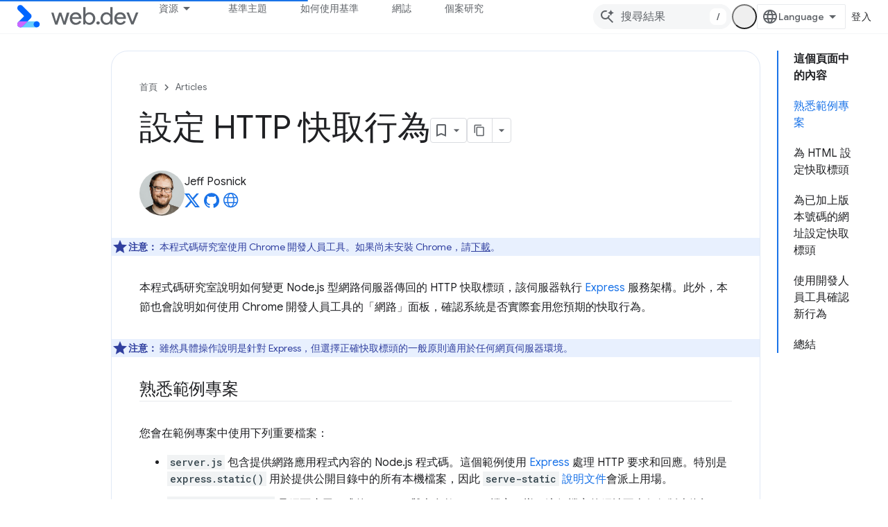

--- FILE ---
content_type: text/html; charset=utf-8
request_url: https://web.dev/articles/codelab-http-cache?hl=zh-tw
body_size: 19792
content:









<!doctype html>
<html 
      lang="zh-TW-x-mtfrom-en"
      dir="ltr">
  <head>
    <meta name="google-signin-client-id" content="157101835696-ooapojlodmuabs2do2vuhhnf90bccmoi.apps.googleusercontent.com"><meta name="google-signin-scope"
          content="profile email https://www.googleapis.com/auth/developerprofiles https://www.googleapis.com/auth/developerprofiles.award https://www.googleapis.com/auth/devprofiles.full_control.firstparty"><meta property="og:site_name" content="web.dev">
    <meta property="og:type" content="website"><meta name="theme-color" content="#3740ff"><meta charset="utf-8">
    <meta content="IE=Edge" http-equiv="X-UA-Compatible">
    <meta name="viewport" content="width=device-width, initial-scale=1">
    

    <link rel="manifest" href="/_pwa/web/manifest.json"
          crossorigin="use-credentials">
    <link rel="preconnect" href="//www.gstatic.com" crossorigin>
    <link rel="preconnect" href="//fonts.gstatic.com" crossorigin>
    <link rel="preconnect" href="//fonts.googleapis.com" crossorigin>
    <link rel="preconnect" href="//apis.google.com" crossorigin>
    <link rel="preconnect" href="//www.google-analytics.com" crossorigin><link rel="stylesheet" href="//fonts.googleapis.com/css?family=Google+Sans:400,500|Roboto:400,400italic,500,500italic,700,700italic|Roboto+Mono:400,500,700&display=swap">
      <link rel="stylesheet"
            href="//fonts.googleapis.com/css2?family=Material+Icons&family=Material+Symbols+Outlined&display=block"><link rel="stylesheet" href="https://www.gstatic.com/devrel-devsite/prod/v6dcfc5a6ab74baade852b535c8a876ff20ade102b870fd5f49da5da2dbf570bd/web/css/app.css">
      
        <link rel="stylesheet" href="https://www.gstatic.com/devrel-devsite/prod/v6dcfc5a6ab74baade852b535c8a876ff20ade102b870fd5f49da5da2dbf570bd/web/css/dark-theme.css" disabled>
      <link rel="shortcut icon" href="https://www.gstatic.com/devrel-devsite/prod/v6dcfc5a6ab74baade852b535c8a876ff20ade102b870fd5f49da5da2dbf570bd/web/images/favicon.png">
    <link rel="apple-touch-icon" href="https://www.gstatic.com/devrel-devsite/prod/v6dcfc5a6ab74baade852b535c8a876ff20ade102b870fd5f49da5da2dbf570bd/web/images/touchicon-180.png"><link rel="canonical" href="https://web.dev/articles/codelab-http-cache?hl=zh-tw"><link rel="search" type="application/opensearchdescription+xml"
            title="web.dev" href="https://web.dev/s/opensearch.xml?hl=zh-tw">
      <link rel="alternate" hreflang="en"
          href="https://web.dev/articles/codelab-http-cache" /><link rel="alternate" hreflang="x-default" href="https://web.dev/articles/codelab-http-cache" /><link rel="alternate" hreflang="ar"
          href="https://web.dev/articles/codelab-http-cache?hl=ar" /><link rel="alternate" hreflang="bn"
          href="https://web.dev/articles/codelab-http-cache?hl=bn" /><link rel="alternate" hreflang="zh-Hans"
          href="https://web.dev/articles/codelab-http-cache?hl=zh-cn" /><link rel="alternate" hreflang="zh-Hant"
          href="https://web.dev/articles/codelab-http-cache?hl=zh-tw" /><link rel="alternate" hreflang="fa"
          href="https://web.dev/articles/codelab-http-cache?hl=fa" /><link rel="alternate" hreflang="fr"
          href="https://web.dev/articles/codelab-http-cache?hl=fr" /><link rel="alternate" hreflang="de"
          href="https://web.dev/articles/codelab-http-cache?hl=de" /><link rel="alternate" hreflang="he"
          href="https://web.dev/articles/codelab-http-cache?hl=he" /><link rel="alternate" hreflang="hi"
          href="https://web.dev/articles/codelab-http-cache?hl=hi" /><link rel="alternate" hreflang="id"
          href="https://web.dev/articles/codelab-http-cache?hl=id" /><link rel="alternate" hreflang="it"
          href="https://web.dev/articles/codelab-http-cache?hl=it" /><link rel="alternate" hreflang="ja"
          href="https://web.dev/articles/codelab-http-cache?hl=ja" /><link rel="alternate" hreflang="ko"
          href="https://web.dev/articles/codelab-http-cache?hl=ko" /><link rel="alternate" hreflang="pl"
          href="https://web.dev/articles/codelab-http-cache?hl=pl" /><link rel="alternate" hreflang="pt-BR"
          href="https://web.dev/articles/codelab-http-cache?hl=pt-br" /><link rel="alternate" hreflang="ru"
          href="https://web.dev/articles/codelab-http-cache?hl=ru" /><link rel="alternate" hreflang="es-419"
          href="https://web.dev/articles/codelab-http-cache?hl=es-419" /><link rel="alternate" hreflang="th"
          href="https://web.dev/articles/codelab-http-cache?hl=th" /><link rel="alternate" hreflang="tr"
          href="https://web.dev/articles/codelab-http-cache?hl=tr" /><link rel="alternate" hreflang="vi"
          href="https://web.dev/articles/codelab-http-cache?hl=vi" /><link rel="alternate" hreflang="en-cn"
          href="https://web.developers.google.cn/articles/codelab-http-cache" /><link rel="alternate" hreflang="x-default" href="https://web.developers.google.cn/articles/codelab-http-cache" /><link rel="alternate" hreflang="ar-cn"
          href="https://web.developers.google.cn/articles/codelab-http-cache?hl=ar" /><link rel="alternate" hreflang="bn-cn"
          href="https://web.developers.google.cn/articles/codelab-http-cache?hl=bn" /><link rel="alternate" hreflang="zh-Hans-cn"
          href="https://web.developers.google.cn/articles/codelab-http-cache?hl=zh-cn" /><link rel="alternate" hreflang="zh-Hant-cn"
          href="https://web.developers.google.cn/articles/codelab-http-cache?hl=zh-tw" /><link rel="alternate" hreflang="fa-cn"
          href="https://web.developers.google.cn/articles/codelab-http-cache?hl=fa" /><link rel="alternate" hreflang="fr-cn"
          href="https://web.developers.google.cn/articles/codelab-http-cache?hl=fr" /><link rel="alternate" hreflang="de-cn"
          href="https://web.developers.google.cn/articles/codelab-http-cache?hl=de" /><link rel="alternate" hreflang="he-cn"
          href="https://web.developers.google.cn/articles/codelab-http-cache?hl=he" /><link rel="alternate" hreflang="hi-cn"
          href="https://web.developers.google.cn/articles/codelab-http-cache?hl=hi" /><link rel="alternate" hreflang="id-cn"
          href="https://web.developers.google.cn/articles/codelab-http-cache?hl=id" /><link rel="alternate" hreflang="it-cn"
          href="https://web.developers.google.cn/articles/codelab-http-cache?hl=it" /><link rel="alternate" hreflang="ja-cn"
          href="https://web.developers.google.cn/articles/codelab-http-cache?hl=ja" /><link rel="alternate" hreflang="ko-cn"
          href="https://web.developers.google.cn/articles/codelab-http-cache?hl=ko" /><link rel="alternate" hreflang="pl-cn"
          href="https://web.developers.google.cn/articles/codelab-http-cache?hl=pl" /><link rel="alternate" hreflang="pt-BR-cn"
          href="https://web.developers.google.cn/articles/codelab-http-cache?hl=pt-br" /><link rel="alternate" hreflang="ru-cn"
          href="https://web.developers.google.cn/articles/codelab-http-cache?hl=ru" /><link rel="alternate" hreflang="es-419-cn"
          href="https://web.developers.google.cn/articles/codelab-http-cache?hl=es-419" /><link rel="alternate" hreflang="th-cn"
          href="https://web.developers.google.cn/articles/codelab-http-cache?hl=th" /><link rel="alternate" hreflang="tr-cn"
          href="https://web.developers.google.cn/articles/codelab-http-cache?hl=tr" /><link rel="alternate" hreflang="vi-cn"
          href="https://web.developers.google.cn/articles/codelab-http-cache?hl=vi" /><title>設定 HTTP 快取行為 &nbsp;|&nbsp; Articles &nbsp;|&nbsp; web.dev</title>

<meta property="og:title" content="設定 HTTP 快取行為 &nbsp;|&nbsp; Articles &nbsp;|&nbsp; web.dev"><meta name="description" content="在本程式碼研究室中，您將瞭解如何使用 HTTP 標頭控管資源快取行為。">
  <meta property="og:description" content="在本程式碼研究室中，您將瞭解如何使用 HTTP 標頭控管資源快取行為。"><meta property="og:url" content="https://web.dev/articles/codelab-http-cache?hl=zh-tw"><meta property="og:locale" content="zh_tw"><script type="application/ld+json">
  {
    "@context": "https://schema.org",
    "@type": "Article",
    "dateModified": "2018-11-05",
    "headline": "設定 HTTP 快取行為"
  }
</script><script type="application/ld+json">
  {
    "@context": "https://schema.org",
    "@type": "BreadcrumbList",
    "itemListElement": [{
      "@type": "ListItem",
      "position": 1,
      "name": "Articles",
      "item": "https://web.dev/articles"
    },{
      "@type": "ListItem",
      "position": 2,
      "name": "設定 HTTP 快取行為",
      "item": "https://web.dev/articles/codelab-http-cache"
    }]
  }
  </script><link rel="alternate machine-translated-from" hreflang="en"
        href="https://web.dev/articles/codelab-http-cache?hl=en">
  

  

  

  

  

  


    
      <link rel="stylesheet" href="/extras.css"></head>
  <body class="color-scheme--light"
        template="page"
        theme="web-theme"
        type="article"
        
        appearance
        
        layout="docs"
        
        
        
        
        
        display-toc
        pending>
  
    <devsite-progress type="indeterminate" id="app-progress"></devsite-progress>
  
  
    <a href="#main-content" class="skip-link button">
      
      跳至主要內容
    </a>
    <section class="devsite-wrapper">
      <devsite-cookie-notification-bar></devsite-cookie-notification-bar><devsite-header role="banner">
  
    





















<div class="devsite-header--inner" data-nosnippet>
  <div class="devsite-top-logo-row-wrapper-wrapper">
    <div class="devsite-top-logo-row-wrapper">
      <div class="devsite-top-logo-row">
        <button type="button" id="devsite-hamburger-menu"
          class="devsite-header-icon-button button-flat material-icons gc-analytics-event"
          data-category="Site-Wide Custom Events"
          data-label="Navigation menu button"
          visually-hidden
          aria-label="開啟選單">
        </button>
        
<div class="devsite-product-name-wrapper">

  <a href="/" class="devsite-site-logo-link gc-analytics-event"
   data-category="Site-Wide Custom Events" data-label="Site logo" track-type="globalNav"
   track-name="webDev" track-metadata-position="nav"
   track-metadata-eventDetail="nav">
  
  <picture>
    
    <source srcset="https://www.gstatic.com/devrel-devsite/prod/v6dcfc5a6ab74baade852b535c8a876ff20ade102b870fd5f49da5da2dbf570bd/web/images/lockup-dark-theme.svg"
            media="(prefers-color-scheme: dark)"
            class="devsite-dark-theme">
    
    <img src="https://www.gstatic.com/devrel-devsite/prod/v6dcfc5a6ab74baade852b535c8a876ff20ade102b870fd5f49da5da2dbf570bd/web/images/lockup.svg" class="devsite-site-logo" alt="web.dev">
  </picture>
  
</a>



  
  
  <span class="devsite-product-name">
    <ul class="devsite-breadcrumb-list"
  >
  
  <li class="devsite-breadcrumb-item
             ">
    
    
    
      
      
    
  </li>
  
</ul>
  </span>

</div>
        <div class="devsite-top-logo-row-middle">
          <div class="devsite-header-upper-tabs">
            
              
              
  <devsite-tabs class="upper-tabs">

    <nav class="devsite-tabs-wrapper" aria-label="上層分頁">
      
        
          <tab class="devsite-dropdown
    devsite-dropdown-full
    
    
    ">
  
    <button
      class="devsite-tabs-content devsite-tabs-dropdown-only gc-analytics-event  devsite-icon devsite-icon-arrow-drop-down"
  
       track-type="nav"
       track-metadata-position="nav - 資源"
       track-metadata-module="primary nav"
       
       
         
           data-category="Site-Wide Custom Events"
         
           data-label="Tab: 資源"
         
           track-name="資源"
         
       >
    資源
  
  </button>
  
  <div class="devsite-tabs-dropdown" role="menu" aria-label="submenu" hidden>
    
    <div class="devsite-tabs-dropdown-content">
      
        <div class="devsite-tabs-dropdown-column
                    ">
          
            <ul class="devsite-tabs-dropdown-section
                       build-icon web-dev-subnav">
              
                <li class="devsite-nav-title" role="heading" tooltip>網路平台</li>
              
              
                <li class="devsite-nav-description">按照自己的步調深入瞭解網路平台。</li>
              
              
                <li class="devsite-nav-item">
                  <a href="https://web.dev/html?hl=zh-tw"
                    
                     track-type="nav"
                     track-metadata-eventdetail="https://web.dev/html?hl=zh-tw"
                     track-metadata-position="nav - 資源"
                     track-metadata-module="tertiary nav"
                     
                       track-metadata-module_headline="網路平台"
                     
                     tooltip
                  >
                    
                    <div class="devsite-nav-item-title">
                      HTML
                    </div>
                    
                  </a>
                </li>
              
                <li class="devsite-nav-item">
                  <a href="https://web.dev/css?hl=zh-tw"
                    
                     track-type="nav"
                     track-metadata-eventdetail="https://web.dev/css?hl=zh-tw"
                     track-metadata-position="nav - 資源"
                     track-metadata-module="tertiary nav"
                     
                       track-metadata-module_headline="網路平台"
                     
                     tooltip
                  >
                    
                    <div class="devsite-nav-item-title">
                      CSS
                    </div>
                    
                  </a>
                </li>
              
                <li class="devsite-nav-item">
                  <a href="https://web.dev/javascript?hl=zh-tw"
                    
                     track-type="nav"
                     track-metadata-eventdetail="https://web.dev/javascript?hl=zh-tw"
                     track-metadata-position="nav - 資源"
                     track-metadata-module="tertiary nav"
                     
                       track-metadata-module_headline="網路平台"
                     
                     tooltip
                  >
                    
                    <div class="devsite-nav-item-title">
                      JavaScript
                    </div>
                    
                  </a>
                </li>
              
            </ul>
          
        </div>
      
        <div class="devsite-tabs-dropdown-column
                    ">
          
            <ul class="devsite-tabs-dropdown-section
                       build-icon web-dev-subnav">
              
                <li class="devsite-nav-title" role="heading" tooltip>使用者體驗</li>
              
              
                <li class="devsite-nav-description">瞭解如何打造更優質的使用者體驗。</li>
              
              
                <li class="devsite-nav-item">
                  <a href="https://web.dev/performance?hl=zh-tw"
                    
                     track-type="nav"
                     track-metadata-eventdetail="https://web.dev/performance?hl=zh-tw"
                     track-metadata-position="nav - 資源"
                     track-metadata-module="tertiary nav"
                     
                       track-metadata-module_headline="使用者體驗"
                     
                     tooltip
                  >
                    
                    <div class="devsite-nav-item-title">
                      效能
                    </div>
                    
                  </a>
                </li>
              
                <li class="devsite-nav-item">
                  <a href="https://web.dev/accessibility?hl=zh-tw"
                    
                     track-type="nav"
                     track-metadata-eventdetail="https://web.dev/accessibility?hl=zh-tw"
                     track-metadata-position="nav - 資源"
                     track-metadata-module="tertiary nav"
                     
                       track-metadata-module_headline="使用者體驗"
                     
                     tooltip
                  >
                    
                    <div class="devsite-nav-item-title">
                      無障礙功能
                    </div>
                    
                  </a>
                </li>
              
                <li class="devsite-nav-item">
                  <a href="https://web.dev/identity?hl=zh-tw"
                    
                     track-type="nav"
                     track-metadata-eventdetail="https://web.dev/identity?hl=zh-tw"
                     track-metadata-position="nav - 資源"
                     track-metadata-module="tertiary nav"
                     
                       track-metadata-module_headline="使用者體驗"
                     
                     tooltip
                  >
                    
                    <div class="devsite-nav-item-title">
                      身分
                    </div>
                    
                  </a>
                </li>
              
            </ul>
          
        </div>
      
        <div class="devsite-tabs-dropdown-column
                    ">
          
            <ul class="devsite-tabs-dropdown-section
                       productivity-icon web-dev-subnav">
              
                <li class="devsite-nav-title" role="heading" tooltip>瞭解詳情</li>
              
              
                <li class="devsite-nav-description">快速掌握網頁開發相關知識。</li>
              
              
                <li class="devsite-nav-item">
                  <a href="https://web.dev/learn/html?hl=zh-tw"
                    
                     track-type="nav"
                     track-metadata-eventdetail="https://web.dev/learn/html?hl=zh-tw"
                     track-metadata-position="nav - 資源"
                     track-metadata-module="tertiary nav"
                     
                       track-metadata-module_headline="瞭解詳情"
                     
                     tooltip
                  >
                    
                    <div class="devsite-nav-item-title">
                      瞭解 HTML
                    </div>
                    
                  </a>
                </li>
              
                <li class="devsite-nav-item">
                  <a href="https://web.dev/learn/css?hl=zh-tw"
                    
                     track-type="nav"
                     track-metadata-eventdetail="https://web.dev/learn/css?hl=zh-tw"
                     track-metadata-position="nav - 資源"
                     track-metadata-module="tertiary nav"
                     
                       track-metadata-module_headline="瞭解詳情"
                     
                     tooltip
                  >
                    
                    <div class="devsite-nav-item-title">
                      學習 CSS
                    </div>
                    
                  </a>
                </li>
              
                <li class="devsite-nav-item">
                  <a href="https://web.dev/learn/javascript?hl=zh-tw"
                    
                     track-type="nav"
                     track-metadata-eventdetail="https://web.dev/learn/javascript?hl=zh-tw"
                     track-metadata-position="nav - 資源"
                     track-metadata-module="tertiary nav"
                     
                       track-metadata-module_headline="瞭解詳情"
                     
                     tooltip
                  >
                    
                    <div class="devsite-nav-item-title">
                      瞭解 JavaScript
                    </div>
                    
                  </a>
                </li>
              
                <li class="devsite-nav-item">
                  <a href="https://web.dev/learn/performance?hl=zh-tw"
                    
                     track-type="nav"
                     track-metadata-eventdetail="https://web.dev/learn/performance?hl=zh-tw"
                     track-metadata-position="nav - 資源"
                     track-metadata-module="tertiary nav"
                     
                       track-metadata-module_headline="瞭解詳情"
                     
                     tooltip
                  >
                    
                    <div class="devsite-nav-item-title">
                      瞭解成效
                    </div>
                    
                  </a>
                </li>
              
                <li class="devsite-nav-item">
                  <a href="https://web.dev/learn/accessibility?hl=zh-tw"
                    
                     track-type="nav"
                     track-metadata-eventdetail="https://web.dev/learn/accessibility?hl=zh-tw"
                     track-metadata-position="nav - 資源"
                     track-metadata-module="tertiary nav"
                     
                       track-metadata-module_headline="瞭解詳情"
                     
                     tooltip
                  >
                    
                    <div class="devsite-nav-item-title">
                      瞭解無障礙功能
                    </div>
                    
                  </a>
                </li>
              
                <li class="devsite-nav-item">
                  <a href="https://web.dev/learn?hl=zh-tw"
                    
                     track-type="nav"
                     track-metadata-eventdetail="https://web.dev/learn?hl=zh-tw"
                     track-metadata-position="nav - 資源"
                     track-metadata-module="tertiary nav"
                     
                       track-metadata-module_headline="瞭解詳情"
                     
                     tooltip
                  >
                    
                    <div class="devsite-nav-item-title">
                      更多課程
                    </div>
                    
                  </a>
                </li>
              
            </ul>
          
        </div>
      
        <div class="devsite-tabs-dropdown-column
                    ">
          
            <ul class="devsite-tabs-dropdown-section
                       experience-icon web-dev-subnav">
              
                <li class="devsite-nav-title" role="heading" tooltip>其他資源</li>
              
              
                <li class="devsite-nav-description">探索內容集合、圖案等。</li>
              
              
                <li class="devsite-nav-item">
                  <a href="https://web.dev/explore/ai?hl=zh-tw"
                    
                     track-type="nav"
                     track-metadata-eventdetail="https://web.dev/explore/ai?hl=zh-tw"
                     track-metadata-position="nav - 資源"
                     track-metadata-module="tertiary nav"
                     
                       track-metadata-module_headline="其他資源"
                     
                     tooltip
                  >
                    
                    <div class="devsite-nav-item-title">
                      AI 與網際網路
                    </div>
                    
                  </a>
                </li>
              
                <li class="devsite-nav-item">
                  <a href="https://web.dev/explore?hl=zh-tw"
                    
                     track-type="nav"
                     track-metadata-eventdetail="https://web.dev/explore?hl=zh-tw"
                     track-metadata-position="nav - 資源"
                     track-metadata-module="tertiary nav"
                     
                       track-metadata-module_headline="其他資源"
                     
                     tooltip
                  >
                    
                    <div class="devsite-nav-item-title">
                      探索
                    </div>
                    
                  </a>
                </li>
              
                <li class="devsite-nav-item">
                  <a href="https://pagespeed.web.dev/?hl=zh-tw"
                    
                     track-type="nav"
                     track-metadata-eventdetail="https://pagespeed.web.dev/?hl=zh-tw"
                     track-metadata-position="nav - 資源"
                     track-metadata-module="tertiary nav"
                     
                       track-metadata-module_headline="其他資源"
                     
                     tooltip
                  >
                    
                    <div class="devsite-nav-item-title">
                      PageSpeed Insights
                    </div>
                    
                  </a>
                </li>
              
                <li class="devsite-nav-item">
                  <a href="https://web.dev/patterns?hl=zh-tw"
                    
                     track-type="nav"
                     track-metadata-eventdetail="https://web.dev/patterns?hl=zh-tw"
                     track-metadata-position="nav - 資源"
                     track-metadata-module="tertiary nav"
                     
                       track-metadata-module_headline="其他資源"
                     
                     tooltip
                  >
                    
                    <div class="devsite-nav-item-title">
                      圖樣
                    </div>
                    
                  </a>
                </li>
              
                <li class="devsite-nav-item">
                  <a href="https://web.dev/shows?hl=zh-tw"
                    
                     track-type="nav"
                     track-metadata-eventdetail="https://web.dev/shows?hl=zh-tw"
                     track-metadata-position="nav - 資源"
                     track-metadata-module="tertiary nav"
                     
                       track-metadata-module_headline="其他資源"
                     
                     tooltip
                  >
                    
                    <div class="devsite-nav-item-title">
                      Podcast 和節目
                    </div>
                    
                  </a>
                </li>
              
                <li class="devsite-nav-item">
                  <a href="https://web.dev/newsletter?hl=zh-tw"
                    
                     track-type="nav"
                     track-metadata-eventdetail="https://web.dev/newsletter?hl=zh-tw"
                     track-metadata-position="nav - 資源"
                     track-metadata-module="tertiary nav"
                     
                       track-metadata-module_headline="其他資源"
                     
                     tooltip
                  >
                    
                    <div class="devsite-nav-item-title">
                      開發人員電子報
                    </div>
                    
                  </a>
                </li>
              
                <li class="devsite-nav-item">
                  <a href="https://web.dev/about?hl=zh-tw"
                    
                     track-type="nav"
                     track-metadata-eventdetail="https://web.dev/about?hl=zh-tw"
                     track-metadata-position="nav - 資源"
                     track-metadata-module="tertiary nav"
                     
                       track-metadata-module_headline="其他資源"
                     
                     tooltip
                  >
                    
                    <div class="devsite-nav-item-title">
                      關於 web.dev
                    </div>
                    
                  </a>
                </li>
              
            </ul>
          
        </div>
      
    </div>
  </div>
</tab>
        
      
        
          <tab  >
            
    <a href="https://web.dev/baseline?hl=zh-tw"
    class="devsite-tabs-content gc-analytics-event "
      track-metadata-eventdetail="https://web.dev/baseline?hl=zh-tw"
    
       track-type="nav"
       track-metadata-position="nav - 基準主題"
       track-metadata-module="primary nav"
       
       
         
           data-category="Site-Wide Custom Events"
         
           data-label="Tab: 基準主題"
         
           track-name="基準主題"
         
       >
    基準主題
  
    </a>
    
  
          </tab>
        
      
        
          <tab  >
            
    <a href="https://web.dev/how-to-use-baseline?hl=zh-tw"
    class="devsite-tabs-content gc-analytics-event "
      track-metadata-eventdetail="https://web.dev/how-to-use-baseline?hl=zh-tw"
    
       track-type="nav"
       track-metadata-position="nav - 如何使用基準"
       track-metadata-module="primary nav"
       
       
         
           data-category="Site-Wide Custom Events"
         
           data-label="Tab: 如何使用基準"
         
           track-name="如何使用基準"
         
       >
    如何使用基準
  
    </a>
    
  
          </tab>
        
      
        
          <tab  >
            
    <a href="https://web.dev/blog?hl=zh-tw"
    class="devsite-tabs-content gc-analytics-event "
      track-metadata-eventdetail="https://web.dev/blog?hl=zh-tw"
    
       track-type="nav"
       track-metadata-position="nav - 網誌"
       track-metadata-module="primary nav"
       
       
         
           data-category="Site-Wide Custom Events"
         
           data-label="Tab: 網誌"
         
           track-name="網誌"
         
       >
    網誌
  
    </a>
    
  
          </tab>
        
      
        
          <tab  >
            
    <a href="https://web.dev/case-studies?hl=zh-tw"
    class="devsite-tabs-content gc-analytics-event "
      track-metadata-eventdetail="https://web.dev/case-studies?hl=zh-tw"
    
       track-type="nav"
       track-metadata-position="nav - 個案研究"
       track-metadata-module="primary nav"
       
       
         
           data-category="Site-Wide Custom Events"
         
           data-label="Tab: 個案研究"
         
           track-name="個案研究"
         
       >
    個案研究
  
    </a>
    
  
          </tab>
        
      
    </nav>

  </devsite-tabs>

            
           </div>
          
<devsite-search
    enable-signin
    enable-search
    enable-suggestions
      enable-query-completion
    
    enable-search-summaries
    project-name="Articles"
    tenant-name="web.dev"
    
    
    
    
    
    >
  <form class="devsite-search-form" action="https://web.dev/s/results?hl=zh-tw" method="GET">
    <div class="devsite-search-container">
      <button type="button"
              search-open
              class="devsite-search-button devsite-header-icon-button button-flat material-icons"
              
              aria-label="開啟搜尋"></button>
      <div class="devsite-searchbox">
        <input
          aria-activedescendant=""
          aria-autocomplete="list"
          
          aria-label="搜尋結果"
          aria-expanded="false"
          aria-haspopup="listbox"
          autocomplete="off"
          class="devsite-search-field devsite-search-query"
          name="q"
          
          placeholder="搜尋結果"
          role="combobox"
          type="text"
          value=""
          >
          <div class="devsite-search-image material-icons" aria-hidden="true">
            
              <svg class="devsite-search-ai-image" width="24" height="24" viewBox="0 0 24 24" fill="none" xmlns="http://www.w3.org/2000/svg">
                  <g clip-path="url(#clip0_6641_386)">
                    <path d="M19.6 21L13.3 14.7C12.8 15.1 12.225 15.4167 11.575 15.65C10.925 15.8833 10.2333 16 9.5 16C7.68333 16 6.14167 15.375 4.875 14.125C3.625 12.8583 3 11.3167 3 9.5C3 7.68333 3.625 6.15 4.875 4.9C6.14167 3.63333 7.68333 3 9.5 3C10.0167 3 10.5167 3.05833 11 3.175C11.4833 3.275 11.9417 3.43333 12.375 3.65L10.825 5.2C10.6083 5.13333 10.3917 5.08333 10.175 5.05C9.95833 5.01667 9.73333 5 9.5 5C8.25 5 7.18333 5.44167 6.3 6.325C5.43333 7.19167 5 8.25 5 9.5C5 10.75 5.43333 11.8167 6.3 12.7C7.18333 13.5667 8.25 14 9.5 14C10.6667 14 11.6667 13.625 12.5 12.875C13.35 12.1083 13.8417 11.15 13.975 10H15.975C15.925 10.6333 15.7833 11.2333 15.55 11.8C15.3333 12.3667 15.05 12.8667 14.7 13.3L21 19.6L19.6 21ZM17.5 12C17.5 10.4667 16.9667 9.16667 15.9 8.1C14.8333 7.03333 13.5333 6.5 12 6.5C13.5333 6.5 14.8333 5.96667 15.9 4.9C16.9667 3.83333 17.5 2.53333 17.5 0.999999C17.5 2.53333 18.0333 3.83333 19.1 4.9C20.1667 5.96667 21.4667 6.5 23 6.5C21.4667 6.5 20.1667 7.03333 19.1 8.1C18.0333 9.16667 17.5 10.4667 17.5 12Z" fill="#5F6368"/>
                  </g>
                <defs>
                <clipPath id="clip0_6641_386">
                <rect width="24" height="24" fill="white"/>
                </clipPath>
                </defs>
              </svg>
            
          </div>
          <div class="devsite-search-shortcut-icon-container" aria-hidden="true">
            <kbd class="devsite-search-shortcut-icon">/</kbd>
          </div>
      </div>
    </div>
  </form>
  <button type="button"
          search-close
          class="devsite-search-button devsite-header-icon-button button-flat material-icons"
          
          aria-label="關閉搜尋"></button>
</devsite-search>

        </div>

        

          

          

          <devsite-appearance-selector></devsite-appearance-selector>

          
<devsite-language-selector>
  <ul role="presentation">
    
    
    <li role="presentation">
      <a role="menuitem" lang="en"
        >English</a>
    </li>
    
    <li role="presentation">
      <a role="menuitem" lang="de"
        >Deutsch</a>
    </li>
    
    <li role="presentation">
      <a role="menuitem" lang="es_419"
        >Español – América Latina</a>
    </li>
    
    <li role="presentation">
      <a role="menuitem" lang="fr"
        >Français</a>
    </li>
    
    <li role="presentation">
      <a role="menuitem" lang="id"
        >Indonesia</a>
    </li>
    
    <li role="presentation">
      <a role="menuitem" lang="it"
        >Italiano</a>
    </li>
    
    <li role="presentation">
      <a role="menuitem" lang="pl"
        >Polski</a>
    </li>
    
    <li role="presentation">
      <a role="menuitem" lang="pt_br"
        >Português – Brasil</a>
    </li>
    
    <li role="presentation">
      <a role="menuitem" lang="vi"
        >Tiếng Việt</a>
    </li>
    
    <li role="presentation">
      <a role="menuitem" lang="tr"
        >Türkçe</a>
    </li>
    
    <li role="presentation">
      <a role="menuitem" lang="ru"
        >Русский</a>
    </li>
    
    <li role="presentation">
      <a role="menuitem" lang="he"
        >עברית</a>
    </li>
    
    <li role="presentation">
      <a role="menuitem" lang="ar"
        >العربيّة</a>
    </li>
    
    <li role="presentation">
      <a role="menuitem" lang="fa"
        >فارسی</a>
    </li>
    
    <li role="presentation">
      <a role="menuitem" lang="hi"
        >हिंदी</a>
    </li>
    
    <li role="presentation">
      <a role="menuitem" lang="bn"
        >বাংলা</a>
    </li>
    
    <li role="presentation">
      <a role="menuitem" lang="th"
        >ภาษาไทย</a>
    </li>
    
    <li role="presentation">
      <a role="menuitem" lang="zh_cn"
        >中文 – 简体</a>
    </li>
    
    <li role="presentation">
      <a role="menuitem" lang="zh_tw"
        >中文 – 繁體</a>
    </li>
    
    <li role="presentation">
      <a role="menuitem" lang="ja"
        >日本語</a>
    </li>
    
    <li role="presentation">
      <a role="menuitem" lang="ko"
        >한국어</a>
    </li>
    
  </ul>
</devsite-language-selector>


          

        

        
          <devsite-user 
                        
                        
                          enable-profiles
                        
                        
                        id="devsite-user">
            
              
              <span class="button devsite-top-button" aria-hidden="true" visually-hidden>登入</span>
            
          </devsite-user>
        
        
        
      </div>
    </div>
  </div>



  <div class="devsite-collapsible-section
    
      devsite-header-no-lower-tabs
    ">
    <div class="devsite-header-background">
      
        
      
      
    </div>
  </div>

</div>



  
</devsite-header>
      <devsite-book-nav scrollbars hidden>
        
          





















<div class="devsite-book-nav-filter"
     hidden>
  <span class="filter-list-icon material-icons" aria-hidden="true"></span>
  <input type="text"
         placeholder="篩選器"
         
         aria-label="篩選類型"
         role="searchbox">
  
  <span class="filter-clear-button hidden"
        data-title="清除篩選器"
        aria-label="清除篩選器"
        role="button"
        tabindex="0"></span>
</div>

<nav class="devsite-book-nav devsite-nav nocontent"
     aria-label="側邊選單">
  <div class="devsite-mobile-header">
    <button type="button"
            id="devsite-close-nav"
            class="devsite-header-icon-button button-flat material-icons gc-analytics-event"
            data-category="Site-Wide Custom Events"
            data-label="Close navigation"
            aria-label="關閉導覽列">
    </button>
    <div class="devsite-product-name-wrapper">

  <a href="/" class="devsite-site-logo-link gc-analytics-event"
   data-category="Site-Wide Custom Events" data-label="Site logo" track-type="globalNav"
   track-name="webDev" track-metadata-position="nav"
   track-metadata-eventDetail="nav">
  
  <picture>
    
    <source srcset="https://www.gstatic.com/devrel-devsite/prod/v6dcfc5a6ab74baade852b535c8a876ff20ade102b870fd5f49da5da2dbf570bd/web/images/lockup-dark-theme.svg"
            media="(prefers-color-scheme: dark)"
            class="devsite-dark-theme">
    
    <img src="https://www.gstatic.com/devrel-devsite/prod/v6dcfc5a6ab74baade852b535c8a876ff20ade102b870fd5f49da5da2dbf570bd/web/images/lockup.svg" class="devsite-site-logo" alt="web.dev">
  </picture>
  
</a>


  
      <span class="devsite-product-name">
        
        
        <ul class="devsite-breadcrumb-list"
  >
  
  <li class="devsite-breadcrumb-item
             ">
    
    
    
      
      
    
  </li>
  
</ul>
      </span>
    

</div>
  </div>

  <div class="devsite-book-nav-wrapper">
    <div class="devsite-mobile-nav-top">
      
        <ul class="devsite-nav-list">
          
            <li class="devsite-nav-item">
              
  
  <span
    
       class="devsite-nav-title"
       tooltip
    
    
      
        data-category="Site-Wide Custom Events"
      
        data-label="Tab: 資源"
      
        track-name="資源"
      
    >
  
    <span class="devsite-nav-text" tooltip >
      資源
   </span>
    
  
  </span>
  

  
    <ul class="devsite-nav-responsive-tabs devsite-nav-has-menu
               ">
      
<li class="devsite-nav-item">

  
  <span
    
       class="devsite-nav-title"
       tooltip
    
    
      
        data-category="Site-Wide Custom Events"
      
        data-label="Tab: 資源"
      
        track-name="資源"
      
    >
  
    <span class="devsite-nav-text" tooltip menu="資源">
      更多
   </span>
    
    <span class="devsite-nav-icon material-icons" data-icon="forward"
          menu="資源">
    </span>
    
  
  </span>
  

</li>

    </ul>
  
              
            </li>
          
            <li class="devsite-nav-item">
              
  
  <a href="/baseline"
    
       class="devsite-nav-title gc-analytics-event
              
              "
    

    
      
        data-category="Site-Wide Custom Events"
      
        data-label="Tab: 基準主題"
      
        track-name="基準主題"
      
    
     data-category="Site-Wide Custom Events"
     data-label="Responsive Tab: 基準主題"
     track-type="globalNav"
     track-metadata-eventDetail="globalMenu"
     track-metadata-position="nav">
  
    <span class="devsite-nav-text" tooltip >
      基準主題
   </span>
    
  
  </a>
  

  
              
            </li>
          
            <li class="devsite-nav-item">
              
  
  <a href="/how-to-use-baseline"
    
       class="devsite-nav-title gc-analytics-event
              
              "
    

    
      
        data-category="Site-Wide Custom Events"
      
        data-label="Tab: 如何使用基準"
      
        track-name="如何使用基準"
      
    
     data-category="Site-Wide Custom Events"
     data-label="Responsive Tab: 如何使用基準"
     track-type="globalNav"
     track-metadata-eventDetail="globalMenu"
     track-metadata-position="nav">
  
    <span class="devsite-nav-text" tooltip >
      如何使用基準
   </span>
    
  
  </a>
  

  
              
            </li>
          
            <li class="devsite-nav-item">
              
  
  <a href="/blog"
    
       class="devsite-nav-title gc-analytics-event
              
              "
    

    
      
        data-category="Site-Wide Custom Events"
      
        data-label="Tab: 網誌"
      
        track-name="網誌"
      
    
     data-category="Site-Wide Custom Events"
     data-label="Responsive Tab: 網誌"
     track-type="globalNav"
     track-metadata-eventDetail="globalMenu"
     track-metadata-position="nav">
  
    <span class="devsite-nav-text" tooltip >
      網誌
   </span>
    
  
  </a>
  

  
              
            </li>
          
            <li class="devsite-nav-item">
              
  
  <a href="/case-studies"
    
       class="devsite-nav-title gc-analytics-event
              
              "
    

    
      
        data-category="Site-Wide Custom Events"
      
        data-label="Tab: 個案研究"
      
        track-name="個案研究"
      
    
     data-category="Site-Wide Custom Events"
     data-label="Responsive Tab: 個案研究"
     track-type="globalNav"
     track-metadata-eventDetail="globalMenu"
     track-metadata-position="nav">
  
    <span class="devsite-nav-text" tooltip >
      個案研究
   </span>
    
  
  </a>
  

  
              
            </li>
          
          
          
        </ul>
      
    </div>
    
      <div class="devsite-mobile-nav-bottom">
        
        
          
    
      
      <ul class="devsite-nav-list" menu="資源"
          aria-label="側邊選單" hidden>
        
          
            
              
<li class="devsite-nav-item devsite-nav-heading">

  
  <span
    
       class="devsite-nav-title"
       tooltip
    
    >
  
    <span class="devsite-nav-text" tooltip >
      網路平台
   </span>
    
  
  </span>
  

</li>

            
            
              
<li class="devsite-nav-item">

  
  <a href="/html"
    
       class="devsite-nav-title gc-analytics-event
              
              "
    

    
     data-category="Site-Wide Custom Events"
     data-label="Responsive Tab: HTML"
     track-type="navMenu"
     track-metadata-eventDetail="globalMenu"
     track-metadata-position="nav">
  
    <span class="devsite-nav-text" tooltip >
      HTML
   </span>
    
  
  </a>
  

</li>

            
              
<li class="devsite-nav-item">

  
  <a href="/css"
    
       class="devsite-nav-title gc-analytics-event
              
              "
    

    
     data-category="Site-Wide Custom Events"
     data-label="Responsive Tab: CSS"
     track-type="navMenu"
     track-metadata-eventDetail="globalMenu"
     track-metadata-position="nav">
  
    <span class="devsite-nav-text" tooltip >
      CSS
   </span>
    
  
  </a>
  

</li>

            
              
<li class="devsite-nav-item">

  
  <a href="/javascript"
    
       class="devsite-nav-title gc-analytics-event
              
              "
    

    
     data-category="Site-Wide Custom Events"
     data-label="Responsive Tab: JavaScript"
     track-type="navMenu"
     track-metadata-eventDetail="globalMenu"
     track-metadata-position="nav">
  
    <span class="devsite-nav-text" tooltip >
      JavaScript
   </span>
    
  
  </a>
  

</li>

            
          
        
          
            
              
<li class="devsite-nav-item devsite-nav-heading">

  
  <span
    
       class="devsite-nav-title"
       tooltip
    
    >
  
    <span class="devsite-nav-text" tooltip >
      使用者體驗
   </span>
    
  
  </span>
  

</li>

            
            
              
<li class="devsite-nav-item">

  
  <a href="/performance"
    
       class="devsite-nav-title gc-analytics-event
              
              "
    

    
     data-category="Site-Wide Custom Events"
     data-label="Responsive Tab: 效能"
     track-type="navMenu"
     track-metadata-eventDetail="globalMenu"
     track-metadata-position="nav">
  
    <span class="devsite-nav-text" tooltip >
      效能
   </span>
    
  
  </a>
  

</li>

            
              
<li class="devsite-nav-item">

  
  <a href="/accessibility"
    
       class="devsite-nav-title gc-analytics-event
              
              "
    

    
     data-category="Site-Wide Custom Events"
     data-label="Responsive Tab: 無障礙功能"
     track-type="navMenu"
     track-metadata-eventDetail="globalMenu"
     track-metadata-position="nav">
  
    <span class="devsite-nav-text" tooltip >
      無障礙功能
   </span>
    
  
  </a>
  

</li>

            
              
<li class="devsite-nav-item">

  
  <a href="/identity"
    
       class="devsite-nav-title gc-analytics-event
              
              "
    

    
     data-category="Site-Wide Custom Events"
     data-label="Responsive Tab: 身分"
     track-type="navMenu"
     track-metadata-eventDetail="globalMenu"
     track-metadata-position="nav">
  
    <span class="devsite-nav-text" tooltip >
      身分
   </span>
    
  
  </a>
  

</li>

            
          
        
          
            
              
<li class="devsite-nav-item devsite-nav-heading">

  
  <span
    
       class="devsite-nav-title"
       tooltip
    
    >
  
    <span class="devsite-nav-text" tooltip >
      瞭解詳情
   </span>
    
  
  </span>
  

</li>

            
            
              
<li class="devsite-nav-item">

  
  <a href="/learn/html"
    
       class="devsite-nav-title gc-analytics-event
              
              "
    

    
     data-category="Site-Wide Custom Events"
     data-label="Responsive Tab: 瞭解 HTML"
     track-type="navMenu"
     track-metadata-eventDetail="globalMenu"
     track-metadata-position="nav">
  
    <span class="devsite-nav-text" tooltip >
      瞭解 HTML
   </span>
    
  
  </a>
  

</li>

            
              
<li class="devsite-nav-item">

  
  <a href="/learn/css"
    
       class="devsite-nav-title gc-analytics-event
              
              "
    

    
     data-category="Site-Wide Custom Events"
     data-label="Responsive Tab: 學習 CSS"
     track-type="navMenu"
     track-metadata-eventDetail="globalMenu"
     track-metadata-position="nav">
  
    <span class="devsite-nav-text" tooltip >
      學習 CSS
   </span>
    
  
  </a>
  

</li>

            
              
<li class="devsite-nav-item">

  
  <a href="/learn/javascript"
    
       class="devsite-nav-title gc-analytics-event
              
              "
    

    
     data-category="Site-Wide Custom Events"
     data-label="Responsive Tab: 瞭解 JavaScript"
     track-type="navMenu"
     track-metadata-eventDetail="globalMenu"
     track-metadata-position="nav">
  
    <span class="devsite-nav-text" tooltip >
      瞭解 JavaScript
   </span>
    
  
  </a>
  

</li>

            
              
<li class="devsite-nav-item">

  
  <a href="/learn/performance"
    
       class="devsite-nav-title gc-analytics-event
              
              "
    

    
     data-category="Site-Wide Custom Events"
     data-label="Responsive Tab: 瞭解成效"
     track-type="navMenu"
     track-metadata-eventDetail="globalMenu"
     track-metadata-position="nav">
  
    <span class="devsite-nav-text" tooltip >
      瞭解成效
   </span>
    
  
  </a>
  

</li>

            
              
<li class="devsite-nav-item">

  
  <a href="/learn/accessibility"
    
       class="devsite-nav-title gc-analytics-event
              
              "
    

    
     data-category="Site-Wide Custom Events"
     data-label="Responsive Tab: 瞭解無障礙功能"
     track-type="navMenu"
     track-metadata-eventDetail="globalMenu"
     track-metadata-position="nav">
  
    <span class="devsite-nav-text" tooltip >
      瞭解無障礙功能
   </span>
    
  
  </a>
  

</li>

            
              
<li class="devsite-nav-item">

  
  <a href="/learn"
    
       class="devsite-nav-title gc-analytics-event
              
              "
    

    
     data-category="Site-Wide Custom Events"
     data-label="Responsive Tab: 更多課程"
     track-type="navMenu"
     track-metadata-eventDetail="globalMenu"
     track-metadata-position="nav">
  
    <span class="devsite-nav-text" tooltip >
      更多課程
   </span>
    
  
  </a>
  

</li>

            
          
        
          
            
              
<li class="devsite-nav-item devsite-nav-heading">

  
  <span
    
       class="devsite-nav-title"
       tooltip
    
    >
  
    <span class="devsite-nav-text" tooltip >
      其他資源
   </span>
    
  
  </span>
  

</li>

            
            
              
<li class="devsite-nav-item">

  
  <a href="/explore/ai"
    
       class="devsite-nav-title gc-analytics-event
              
              "
    

    
     data-category="Site-Wide Custom Events"
     data-label="Responsive Tab: AI 與網際網路"
     track-type="navMenu"
     track-metadata-eventDetail="globalMenu"
     track-metadata-position="nav">
  
    <span class="devsite-nav-text" tooltip >
      AI 與網際網路
   </span>
    
  
  </a>
  

</li>

            
              
<li class="devsite-nav-item">

  
  <a href="/explore"
    
       class="devsite-nav-title gc-analytics-event
              
              "
    

    
     data-category="Site-Wide Custom Events"
     data-label="Responsive Tab: 探索"
     track-type="navMenu"
     track-metadata-eventDetail="globalMenu"
     track-metadata-position="nav">
  
    <span class="devsite-nav-text" tooltip >
      探索
   </span>
    
  
  </a>
  

</li>

            
              
<li class="devsite-nav-item">

  
  <a href="https://pagespeed.web.dev/"
    
       class="devsite-nav-title gc-analytics-event
              
              "
    

    
     data-category="Site-Wide Custom Events"
     data-label="Responsive Tab: PageSpeed Insights"
     track-type="navMenu"
     track-metadata-eventDetail="globalMenu"
     track-metadata-position="nav">
  
    <span class="devsite-nav-text" tooltip >
      PageSpeed Insights
   </span>
    
  
  </a>
  

</li>

            
              
<li class="devsite-nav-item">

  
  <a href="/patterns"
    
       class="devsite-nav-title gc-analytics-event
              
              "
    

    
     data-category="Site-Wide Custom Events"
     data-label="Responsive Tab: 圖樣"
     track-type="navMenu"
     track-metadata-eventDetail="globalMenu"
     track-metadata-position="nav">
  
    <span class="devsite-nav-text" tooltip >
      圖樣
   </span>
    
  
  </a>
  

</li>

            
              
<li class="devsite-nav-item">

  
  <a href="/shows"
    
       class="devsite-nav-title gc-analytics-event
              
              "
    

    
     data-category="Site-Wide Custom Events"
     data-label="Responsive Tab: Podcast 和節目"
     track-type="navMenu"
     track-metadata-eventDetail="globalMenu"
     track-metadata-position="nav">
  
    <span class="devsite-nav-text" tooltip >
      Podcast 和節目
   </span>
    
  
  </a>
  

</li>

            
              
<li class="devsite-nav-item">

  
  <a href="/newsletter"
    
       class="devsite-nav-title gc-analytics-event
              
              "
    

    
     data-category="Site-Wide Custom Events"
     data-label="Responsive Tab: 開發人員電子報"
     track-type="navMenu"
     track-metadata-eventDetail="globalMenu"
     track-metadata-position="nav">
  
    <span class="devsite-nav-text" tooltip >
      開發人員電子報
   </span>
    
  
  </a>
  

</li>

            
              
<li class="devsite-nav-item">

  
  <a href="/about"
    
       class="devsite-nav-title gc-analytics-event
              
              "
    

    
     data-category="Site-Wide Custom Events"
     data-label="Responsive Tab: 關於 web.dev"
     track-type="navMenu"
     track-metadata-eventDetail="globalMenu"
     track-metadata-position="nav">
  
    <span class="devsite-nav-text" tooltip >
      關於 web.dev
   </span>
    
  
  </a>
  

</li>

            
          
        
      </ul>
    
  
    
  
    
  
    
  
    
  
        
        
      </div>
    
  </div>
</nav>
        
      </devsite-book-nav>
      <section id="gc-wrapper">
        <main role="main" id="main-content" class="devsite-main-content"
            
              
              has-sidebar
            >
          <div class="devsite-sidebar">
            <div class="devsite-sidebar-content">
                
                <devsite-toc class="devsite-nav"
                            role="navigation"
                            aria-label="這個頁面中的內容"
                            depth="2"
                            scrollbars
                  ></devsite-toc>
                <devsite-recommendations-sidebar class="nocontent devsite-nav">
                </devsite-recommendations-sidebar>
            </div>
          </div>
          <devsite-content>
            
              












<article class="devsite-article">
  
  
  
  
  

  <div class="devsite-article-meta nocontent" role="navigation">
    
    
    <ul class="devsite-breadcrumb-list"
  
    aria-label="導覽標記">
  
  <li class="devsite-breadcrumb-item
             ">
    
    
    
      
        
  <a href="https://web.dev/?hl=zh-tw"
      
        class="devsite-breadcrumb-link gc-analytics-event"
      
        data-category="Site-Wide Custom Events"
      
        data-label="Breadcrumbs"
      
        data-value="1"
      
        track-type="globalNav"
      
        track-name="breadcrumb"
      
        track-metadata-position="1"
      
        track-metadata-eventdetail=""
      
    >
    
          首頁
        
  </a>
  
      
    
  </li>
  
  <li class="devsite-breadcrumb-item
             ">
    
      
      <div class="devsite-breadcrumb-guillemet material-icons" aria-hidden="true"></div>
    
    
    
      
        
  <a href="https://web.dev/articles?hl=zh-tw"
      
        class="devsite-breadcrumb-link gc-analytics-event"
      
        data-category="Site-Wide Custom Events"
      
        data-label="Breadcrumbs"
      
        data-value="2"
      
        track-type="globalNav"
      
        track-name="breadcrumb"
      
        track-metadata-position="2"
      
        track-metadata-eventdetail="Articles"
      
    >
    
          Articles
        
  </a>
  
      
    
  </li>
  
</ul>
    
      
    <devsite-thumb-rating position="header">
    </devsite-thumb-rating>
  
    
  </div>
  
    <h1 class="devsite-page-title" tabindex="-1">
      設定 HTTP 快取行為<devsite-actions hidden data-nosnippet><devsite-feature-tooltip
      ack-key="AckCollectionsBookmarkTooltipDismiss"
      analytics-category="Site-Wide Custom Events"
      analytics-action-show="Callout Profile displayed"
      analytics-action-close="Callout Profile dismissed"
      analytics-label="Create Collection Callout"
      class="devsite-page-bookmark-tooltip nocontent"
      dismiss-button="true"
      id="devsite-collections-dropdown"
      
      dismiss-button-text="關閉"

      
      close-button-text="我知道了">

    
    
      <devsite-bookmark></devsite-bookmark>
    

    <span slot="popout-heading">
      
      透過集合功能整理內容
    </span>
    <span slot="popout-contents">
      
      你可以依據偏好儲存及分類內容。
    </span>
  </devsite-feature-tooltip>
    <devsite-llm-tools></devsite-llm-tools></devsite-actions>
  
      
    </h1>
  <div class="devsite-page-title-meta"><devsite-view-release-notes></devsite-view-release-notes></div>
  

  <devsite-toc class="devsite-nav"
    depth="2"
    devsite-toc-embedded
    >
  </devsite-toc>
  
    
  <div class="devsite-article-body clearfix
  ">

  
    
    
    




<p><style>
  .wd-author__links {
    display: flex;
  }
  </style>

</p><div class="wd-authors" translate="no">
  
    
    
      <div class="wd-author">
        
          <img alt="Jeff Posnick" class="devsite-landing-row-item-icon" decoding="async" height="64" loading="lazy" src="https://web.dev/images/authors/jeffposnick.jpg?hl=zh-tw" width="64" /> 
        
        <div>
          <span> 
            Jeff Posnick
          </span>
          <div class="wd-author__links">
            
              <a aria-label="Jeff Posnick on X" href="https://twitter.com/jeffposnick" rel="me">
                <svg height="22" viewBox="0 0 300 271" width="22" xmlns="http://www.w3.org/2000/svg">
                  <title>X</title>
                  <path d="m236 0h46l-101 115 118 156h-92.6l-72.5-94.8-83 94.8h-46l107-123-113-148h94.9l65.5 86.6zm-16.1 244h25.5l-165-218h-27.4z" fill="currentColor"></path>
                </svg></a>
            
            
              <a aria-label="Jeff Posnick on GitHub" href="https://github.com/jeffposnick" rel="me">
                <svg height="22" viewBox="0 0 32.6 31.8" width="22" xmlns="http://www.w3.org/2000/svg">
                  <title>GitHub</title>
                  <path clip-rule="evenodd" d="M16.3 0C7.3 0 0 7.3 0 16.3c0 7.2 4.7 13.3 11.1 15.5.8.1 1.1-.4 1.1-.8v-2.8c-4.5 1-5.5-2.2-5.5-2.2-.7-1.9-1.8-2.4-1.8-2.4-1.5-1 .1-1 .1-1 1.6.1 2.5 1.7 2.5 1.7 1.5 2.5 3.8 1.8 4.7 1.4.1-1.1.6-1.8 1-2.2-3.6-.4-7.4-1.8-7.4-8.1 0-1.8.6-3.2 1.7-4.4-.1-.3-.7-2 .2-4.2 0 0 1.4-.4 4.5 1.7 1.3-.4 2.7-.5 4.1-.5 1.4 0 2.8.2 4.1.5 3.1-2.1 4.5-1.7 4.5-1.7.9 2.2.3 3.9.2 4.3 1 1.1 1.7 2.6 1.7 4.4 0 6.3-3.8 7.6-7.4 8 .6.5 1.1 1.5 1.1 3V31c0 .4.3.9 1.1.8 6.5-2.2 11.1-8.3 11.1-15.5C32.6 7.3 25.3 0 16.3 0z" fill="currentColor" fill-rule="evenodd"></path>
                </svg></a>
            
            
            
            
            
            
              <a aria-label="Jeff Posnick's homepage" href="https://jeffy.info/" rel="me">
                <svg height="22" viewBox="0 0 30 30" width="22" xmlns="http://www.w3.org/2000/svg">
                  <title>首頁</title>
                  <circle cx="14.5" cy="14.5" fill="none" r="13.5" stroke="currentColor" stroke-miterlimit="10" stroke-width="2"></circle>
                  <ellipse cx="14.5" cy="14.5" fill="none" rx="6.1" ry="13.5" stroke="currentColor" stroke-miterlimit="10" stroke-width="2"></ellipse>
                  <path d="M1.6 9.6h25.8M1.6 19.4h25.8" fill="none" stroke="currentColor" stroke-miterlimit="10" stroke-width="2"></path>
                </svg></a>
            
          </div>
        </div>
      </div>
    
  
</div><p></p>

<aside class="note"><b>注意： </b>本程式碼研究室使用 Chrome 開發人員工具。如果尚未安裝 Chrome，請<a href="https://www.google.com/chrome?hl=zh-tw">下載</a>。</aside>

<p>本程式碼研究室說明如何變更 Node.js 型網路伺服器傳回的 HTTP 快取標頭，該伺服器執行 <a href="https://expressjs.com/">Express</a> 服務架構。此外，本節也會說明如何使用 Chrome 開發人員工具的「網路」面板，確認系統是否實際套用您預期的快取行為。</p>

<aside class="note"><b>注意： </b>雖然具體操作說明是針對 Express，但選擇正確快取標頭的一般原則適用於任何網頁伺服器環境。</aside>

<h2 data-text="熟悉範例專案" id="get_familiar_with_the_sample_project" tabindex="-1">熟悉範例專案</h2>

<p>您會在範例專案中使用下列重要檔案：</p>

<ul>
<li><code dir="ltr" translate="no">server.js</code> 包含提供網路應用程式內容的 Node.js 程式碼。這個範例使用 <a href="https://expressjs.com/">Express</a> 處理 HTTP 要求和回應。特別是 <code dir="ltr" translate="no">express.static()</code> 用於提供公開目錄中的所有本機檔案，因此 <code dir="ltr" translate="no">serve-static</code>
<a href="https://expressjs.com/en/resources/middleware/serve-static.html">說明文件</a>會派上用場。</li>
<li><code dir="ltr" translate="no">public/index.html</code> 是網頁應用程式的 HTML。與大多數 HTML 檔案一樣，這個檔案的網址不含任何版本資訊。</li>
<li><code dir="ltr" translate="no">public/app.15261a07.js</code> 和 <code dir="ltr" translate="no">public/style.391484cf.css</code> 是網頁應用程式的 JavaScript 和 CSS 資產。這些檔案的網址都含有雜湊值，對應其內容。<code dir="ltr" translate="no">index.html</code> 負責追蹤要載入的特定版本網址。</li>
</ul>

<aside class="note"><b>注意： </b>在「現實世界」中，指派雜湊和更新 HTML 檔案的程序，會由建構工具 (例如 <a href="https://webpack.js.org/guides/caching/#output-filenames">webpack</a>) 處理，以便納入最新版本網址的參照。在本程式碼研究室中，請假設雜湊是在已完成的建構程序中產生。</aside>

<h2 data-text="為 HTML 設定快取標頭" id="configure_caching_headers_for_our_html" tabindex="-1">為 HTML 設定快取標頭</h2>

<p>如果要求提供的網址不含版本資訊，請務必在回覆訊息中加入 <code dir="ltr" translate="no">Cache-Control: no-cache</code>。此外，建議您設定下列其中一個額外回應標頭：<a href="https://developer.mozilla.org/docs/Web/HTTP/Headers/Last-Modified"><code dir="ltr" translate="no">Last-Modified</code></a> 或 <a href="https://developer.mozilla.org/docs/Web/HTTP/Headers/ETag"><code dir="ltr" translate="no">ETag</code></a>。The
<code dir="ltr" translate="no">index.html</code> falls into this category. 您可以將這項作業分成兩個步驟。</p>

<p>首先，<code dir="ltr" translate="no">Last-Modified</code> 和 <code dir="ltr" translate="no">ETag</code> 標頭是由 <a href="https://expressjs.com/en/resources/middleware/serve-static.html#etag"><code dir="ltr" translate="no">etag</code></a> 和 <a href="https://expressjs.com/en/resources/middleware/serve-static.html#lastmodified"><code dir="ltr" translate="no">lastModified</code></a> 設定選項控管。事實上，這兩個選項預設都會對所有 HTTP 回應使用 <code dir="ltr" translate="no">true</code>，因此在目前的設定中，您<em>不必</em>選擇啟用即可取得該行為。但您還是可以在設定中明確指定。</p>

<p>其次，您必須能夠新增 <code dir="ltr" translate="no">Cache-Control: no-cache</code> 標頭，但僅限於 HTML 文件 (在本例中為 <code dir="ltr" translate="no">index.html</code>)。如要有條件地設定這個標頭，最簡單的方法是編寫自訂 <a href="https://expressjs.com/en/resources/middleware/serve-static.html#setheaders"><code dir="ltr" translate="no">setHeaders function</code></a>，並在其中檢查傳入的要求是否為 HTML 文件。</p>

<ul>
<li>按一下「Remix to Edit」<strong></strong>，即可編輯專案。</li>
</ul>

<p><code dir="ltr" translate="no">server.js</code> 中的靜態供應設定一開始如下所示：</p>
<div></div><devsite-code><pre class="devsite-click-to-copy" translate="no" dir="ltr" is-upgraded syntax="JavaScript"><code translate="no" dir="ltr"><span class="devsite-syntax-nx">app</span><span class="devsite-syntax-p">.</span><span class="devsite-syntax-nx">use</span><span class="devsite-syntax-p">(</span><span class="devsite-syntax-nx">express</span><span class="devsite-syntax-p">.</span><span class="devsite-syntax-k">static</span><span class="devsite-syntax-p">(</span><span class="devsite-syntax-s1">'public'</span><span class="devsite-syntax-p">));</span>
</code></pre></devsite-code>
<ul>
<li>完成上述變更後，您應該會看到類似下列內容：</li>
</ul>
<div></div><devsite-code><pre class="devsite-click-to-copy" translate="no" dir="ltr" is-upgraded syntax="JavaScript"><code translate="no" dir="ltr"><span class="devsite-syntax-nx">app</span><span class="devsite-syntax-p">.</span><span class="devsite-syntax-nx">use</span><span class="devsite-syntax-p">(</span><span class="devsite-syntax-nx">express</span><span class="devsite-syntax-p">.</span><span class="devsite-syntax-k">static</span><span class="devsite-syntax-p">(</span><span class="devsite-syntax-s1">'public'</span><span class="devsite-syntax-p">,</span><span class="devsite-syntax-w"> </span><span class="devsite-syntax-p">{</span>
<span class="devsite-syntax-w">  </span><span class="devsite-syntax-nx">etag</span><span class="devsite-syntax-o">:</span><span class="devsite-syntax-w"> </span><span class="devsite-syntax-kc">true</span><span class="devsite-syntax-p">,</span><span class="devsite-syntax-w"> </span><span class="devsite-syntax-c1">// Just being explicit about the default.</span>
<span class="devsite-syntax-w">  </span><span class="devsite-syntax-nx">lastModified</span><span class="devsite-syntax-o">:</span><span class="devsite-syntax-w"> </span><span class="devsite-syntax-kc">true</span><span class="devsite-syntax-p">,</span><span class="devsite-syntax-w">  </span><span class="devsite-syntax-c1">// Just being explicit about the default.</span>
<span class="devsite-syntax-w">  </span><span class="devsite-syntax-nx">setHeaders</span><span class="devsite-syntax-o">:</span><span class="devsite-syntax-w"> </span><span class="devsite-syntax-p">(</span><span class="devsite-syntax-nx">res</span><span class="devsite-syntax-p">,</span><span class="devsite-syntax-w"> </span><span class="devsite-syntax-nx">path</span><span class="devsite-syntax-p">)</span><span class="devsite-syntax-w"> </span><span class="devsite-syntax-o">=</span>&gt;<span class="devsite-syntax-w"> </span><span class="devsite-syntax-p">{</span>
<span class="devsite-syntax-w">    </span><span class="devsite-syntax-k">if</span><span class="devsite-syntax-w"> </span><span class="devsite-syntax-p">(</span><span class="devsite-syntax-nx">path</span><span class="devsite-syntax-p">.</span><span class="devsite-syntax-nx">endsWith</span><span class="devsite-syntax-p">(</span><span class="devsite-syntax-s1">'.html'</span><span class="devsite-syntax-p">))</span><span class="devsite-syntax-w"> </span><span class="devsite-syntax-p">{</span>
<span class="devsite-syntax-w">      </span><span class="devsite-syntax-c1">// All of the project's HTML files end in .html</span>
<span class="devsite-syntax-w">      </span><span class="devsite-syntax-nx">res</span><span class="devsite-syntax-p">.</span><span class="devsite-syntax-nx">setHeader</span><span class="devsite-syntax-p">(</span><span class="devsite-syntax-s1">'Cache-Control'</span><span class="devsite-syntax-p">,</span><span class="devsite-syntax-w"> </span><span class="devsite-syntax-s1">'no-cache'</span><span class="devsite-syntax-p">);</span>
<span class="devsite-syntax-w">    </span><span class="devsite-syntax-p">}</span>
<span class="devsite-syntax-w">  </span><span class="devsite-syntax-p">},</span>
<span class="devsite-syntax-p">}));</span>
</code></pre></devsite-code>
<h2 data-text="為已加上版本號碼的網址設定快取標頭" id="configure_caching_headers_for_the_versioned_urls" tabindex="-1">為已加上版本號碼的網址設定快取標頭</h2>

<p>如要回覆含有「<a href="https://en.wikipedia.org/wiki/Fingerprint_(computing)">指紋</a>」或版本資訊，且內容不應變更的網址要求，請在回覆中加入 <code dir="ltr" translate="no">Cache-Control: max-age=31536000</code>。<code dir="ltr" translate="no">app.15261a07.js</code> 和 <code dir="ltr" translate="no">style.391484cf.css</code> 都屬於這類。</p>

<p>以上一步的 <a href="https://expressjs.com/en/resources/middleware/serve-static.html#setheaders"><code dir="ltr" translate="no">setHeaders function</code></a> 為基礎，您可以加入額外邏輯，檢查指定要求是否適用於已設定版本的網址，如果是，則加入 <code dir="ltr" translate="no">Cache-Control:
max-age=31536000</code> 標頭。</p>

<p>最穩健的做法是使用<a href="https://developer.mozilla.org/docs/Web/JavaScript/Guide/Regular_Expressions">規則運算式</a>，判斷所要求的資產是否符合您已知的雜湊模式。以這個範例專案來說，一律是八個字元，來自 0 到 9 的數字和 a 到 f 的小寫字母 (即<a href="https://en.wikipedia.org/wiki/Hexadecimal">十六進位</a>字元)。雜湊一律會以 <code dir="ltr" translate="no">.</code> 字元分隔兩側。</p>

<p><a href="https://jex.im/regulex/#!flags=&amp;re=%5C.%5B0-9a-f%5D%7B8%7D%5C.">符合這些一般規則</a>的規則運算式可以表示為 <code dir="ltr" translate="no">new RegExp(&#39;\\.[0-9a-f]{8}\\.&#39;)</code>。</p>

<aside class="note"><b>注意： </b>建議盡可能詳細說明這些規則，以防日後發生問題。如果檢查 <code dir="ltr" translate="no">.js</code> 或 <code dir="ltr" translate="no">.css</code> 副檔名等較一般的比對，日後在專案中加入其他未納入版本的 JavaScript 或 CSS 資產時，可能會發生問題。</aside>

<ul>
<li>修改 <code dir="ltr" translate="no">setHeaders</code> 函式，使其如下所示：</li>
</ul>
<div></div><devsite-code><pre class="devsite-click-to-copy" translate="no" dir="ltr" is-upgraded syntax="JavaScript"><code translate="no" dir="ltr"><span class="devsite-syntax-nx">app</span><span class="devsite-syntax-p">.</span><span class="devsite-syntax-nx">use</span><span class="devsite-syntax-p">(</span><span class="devsite-syntax-nx">express</span><span class="devsite-syntax-p">.</span><span class="devsite-syntax-k">static</span><span class="devsite-syntax-p">(</span><span class="devsite-syntax-s1">'public'</span><span class="devsite-syntax-p">,</span><span class="devsite-syntax-w"> </span><span class="devsite-syntax-p">{</span>
<span class="devsite-syntax-w">  </span><span class="devsite-syntax-nx">etag</span><span class="devsite-syntax-o">:</span><span class="devsite-syntax-w"> </span><span class="devsite-syntax-kc">true</span><span class="devsite-syntax-p">,</span><span class="devsite-syntax-w"> </span><span class="devsite-syntax-c1">// Just being explicit about the default.</span>
<span class="devsite-syntax-w">  </span><span class="devsite-syntax-nx">lastModified</span><span class="devsite-syntax-o">:</span><span class="devsite-syntax-w"> </span><span class="devsite-syntax-kc">true</span><span class="devsite-syntax-p">,</span><span class="devsite-syntax-w">  </span><span class="devsite-syntax-c1">// Just being explicit about the default.</span>
<span class="devsite-syntax-w">  </span><span class="devsite-syntax-nx">setHeaders</span><span class="devsite-syntax-o">:</span><span class="devsite-syntax-w"> </span><span class="devsite-syntax-p">(</span><span class="devsite-syntax-nx">res</span><span class="devsite-syntax-p">,</span><span class="devsite-syntax-w"> </span><span class="devsite-syntax-nx">path</span><span class="devsite-syntax-p">)</span><span class="devsite-syntax-w"> </span><span class="devsite-syntax-o">=</span>&gt;<span class="devsite-syntax-w"> </span><span class="devsite-syntax-p">{</span>
<span class="devsite-syntax-w">    </span><span class="devsite-syntax-kd">const</span><span class="devsite-syntax-w"> </span><span class="devsite-syntax-nx">hashRegExp</span><span class="devsite-syntax-w"> </span><span class="devsite-syntax-o">=</span><span class="devsite-syntax-w"> </span><span class="devsite-syntax-ow">new</span><span class="devsite-syntax-w"> </span><span class="devsite-syntax-nb">RegExp</span><span class="devsite-syntax-p">(</span><span class="devsite-syntax-s1">'\\.[0-9a-f]{8}\\.'</span><span class="devsite-syntax-p">);</span>

<span class="devsite-syntax-w">    </span><span class="devsite-syntax-k">if</span><span class="devsite-syntax-w"> </span><span class="devsite-syntax-p">(</span><span class="devsite-syntax-nx">path</span><span class="devsite-syntax-p">.</span><span class="devsite-syntax-nx">endsWith</span><span class="devsite-syntax-p">(</span><span class="devsite-syntax-s1">'.html'</span><span class="devsite-syntax-p">))</span><span class="devsite-syntax-w"> </span><span class="devsite-syntax-p">{</span>
<span class="devsite-syntax-w">      </span><span class="devsite-syntax-c1">// All of the project's HTML files end in .html</span>
<span class="devsite-syntax-w">      </span><span class="devsite-syntax-nx">res</span><span class="devsite-syntax-p">.</span><span class="devsite-syntax-nx">setHeader</span><span class="devsite-syntax-p">(</span><span class="devsite-syntax-s1">'Cache-Control'</span><span class="devsite-syntax-p">,</span><span class="devsite-syntax-w"> </span><span class="devsite-syntax-s1">'no-cache'</span><span class="devsite-syntax-p">);</span>
<span class="devsite-syntax-w">    </span><span class="devsite-syntax-p">}</span><span class="devsite-syntax-w"> </span><span class="devsite-syntax-k">else</span><span class="devsite-syntax-w"> </span><span class="devsite-syntax-k">if</span><span class="devsite-syntax-w"> </span><span class="devsite-syntax-p">(</span><span class="devsite-syntax-nx">hashRegExp</span><span class="devsite-syntax-p">.</span><span class="devsite-syntax-nx">test</span><span class="devsite-syntax-p">(</span><span class="devsite-syntax-nx">path</span><span class="devsite-syntax-p">))</span><span class="devsite-syntax-w"> </span><span class="devsite-syntax-p">{</span>
<span class="devsite-syntax-w">      </span><span class="devsite-syntax-c1">// If the RegExp matched, then we have a versioned URL.</span>
<span class="devsite-syntax-w">      </span><span class="devsite-syntax-nx">res</span><span class="devsite-syntax-p">.</span><span class="devsite-syntax-nx">setHeader</span><span class="devsite-syntax-p">(</span><span class="devsite-syntax-s1">'Cache-Control'</span><span class="devsite-syntax-p">,</span><span class="devsite-syntax-w"> </span><span class="devsite-syntax-s1">'max-age=31536000'</span><span class="devsite-syntax-p">);</span>
<span class="devsite-syntax-w">    </span><span class="devsite-syntax-p">}</span>
<span class="devsite-syntax-w">  </span><span class="devsite-syntax-p">},</span>
<span class="devsite-syntax-p">}));</span>
</code></pre></devsite-code>
<h2 data-text="使用開發人員工具確認新行為" id="confirm_the_new_behavior_using_devtools" tabindex="-1">使用開發人員工具確認新行為</h2>

<aside class="note"><b>注意： </b>您可以完成<a href="https://web.dev/articles/codelab-explore-network-panel?hl=zh-tw">這個程式碼研究室</a>，熟悉 Chrome 開發人員工具的「網路」面板。</aside>

<p>完成靜態檔案伺服器的修改後，您可以開啟開發人員工具的「網路」面板，預覽即時應用程式，確認系統是否設定正確的標頭。</p>

<ul>
<li>在資料欄標題中按一下滑鼠右鍵，即可自訂「網路」面板中顯示的資料欄，只顯示最相關的資訊：</li>
</ul>

<p><img alt="設定開發人員工具的「網路」面板。" height="931" sizes="(max-width: 840px) 100vw, 856px" src="https://web.dev/static/articles/codelab-http-cache/image/configuring-devtools-net-24bed5c0dba33.png?hl=zh-tw" srcset="https://web.dev/static/articles/codelab-http-cache/image/configuring-devtools-net-24bed5c0dba33_36.png?hl=zh-tw 36w,https://web.dev/static/articles/codelab-http-cache/image/configuring-devtools-net-24bed5c0dba33_48.png?hl=zh-tw 48w,https://web.dev/static/articles/codelab-http-cache/image/configuring-devtools-net-24bed5c0dba33_72.png?hl=zh-tw 72w,https://web.dev/static/articles/codelab-http-cache/image/configuring-devtools-net-24bed5c0dba33_96.png?hl=zh-tw 96w,https://web.dev/static/articles/codelab-http-cache/image/configuring-devtools-net-24bed5c0dba33_480.png?hl=zh-tw 480w,https://web.dev/static/articles/codelab-http-cache/image/configuring-devtools-net-24bed5c0dba33_720.png?hl=zh-tw 720w,https://web.dev/static/articles/codelab-http-cache/image/configuring-devtools-net-24bed5c0dba33_856.png?hl=zh-tw 856w,https://web.dev/static/articles/codelab-http-cache/image/configuring-devtools-net-24bed5c0dba33_960.png?hl=zh-tw 960w,https://web.dev/static/articles/codelab-http-cache/image/configuring-devtools-net-24bed5c0dba33_1440.png?hl=zh-tw 1440w,https://web.dev/static/articles/codelab-http-cache/image/configuring-devtools-net-24bed5c0dba33_1920.png?hl=zh-tw 1920w,https://web.dev/static/articles/codelab-http-cache/image/configuring-devtools-net-24bed5c0dba33_2880.png?hl=zh-tw 2880w" width="800" /></p>

<p>請注意 <code dir="ltr" translate="no">Name</code>、<code dir="ltr" translate="no">Status</code>、<code dir="ltr" translate="no">Cache-Control</code>、<code dir="ltr" translate="no">ETag</code> 和 <code dir="ltr" translate="no">Last-Modified</code> 欄。</p>

<ul>
<li>開啟開發人員工具的「網路」面板，然後重新整理網頁。</li>
</ul>

<p>頁面載入後，您應該會在「Network」面板中看到類似下列的項目：</p>

<p><img alt="「網路」面板的資料欄。" height="172" sizes="(max-width: 840px) 100vw, 856px" src="https://web.dev/static/articles/codelab-http-cache/image/network-panel-columns-7fd1ae835f4c3.png?hl=zh-tw" srcset="https://web.dev/static/articles/codelab-http-cache/image/network-panel-columns-7fd1ae835f4c3_36.png?hl=zh-tw 36w,https://web.dev/static/articles/codelab-http-cache/image/network-panel-columns-7fd1ae835f4c3_48.png?hl=zh-tw 48w,https://web.dev/static/articles/codelab-http-cache/image/network-panel-columns-7fd1ae835f4c3_72.png?hl=zh-tw 72w,https://web.dev/static/articles/codelab-http-cache/image/network-panel-columns-7fd1ae835f4c3_96.png?hl=zh-tw 96w,https://web.dev/static/articles/codelab-http-cache/image/network-panel-columns-7fd1ae835f4c3_480.png?hl=zh-tw 480w,https://web.dev/static/articles/codelab-http-cache/image/network-panel-columns-7fd1ae835f4c3_720.png?hl=zh-tw 720w,https://web.dev/static/articles/codelab-http-cache/image/network-panel-columns-7fd1ae835f4c3_856.png?hl=zh-tw 856w,https://web.dev/static/articles/codelab-http-cache/image/network-panel-columns-7fd1ae835f4c3_960.png?hl=zh-tw 960w,https://web.dev/static/articles/codelab-http-cache/image/network-panel-columns-7fd1ae835f4c3_1440.png?hl=zh-tw 1440w,https://web.dev/static/articles/codelab-http-cache/image/network-panel-columns-7fd1ae835f4c3_1920.png?hl=zh-tw 1920w,https://web.dev/static/articles/codelab-http-cache/image/network-panel-columns-7fd1ae835f4c3_2880.png?hl=zh-tw 2880w" width="800" /></p>

<p>第一列是您前往的 HTML 文件。這會透過 <code dir="ltr" translate="no">Cache-Control: no-cache</code> 正確放送。該要求的 HTTP 回應狀態為 <a href="https://developer.mozilla.org/docs/Web/HTTP/Status/304"><code dir="ltr" translate="no">304</code></a>。這表示瀏覽器知道不要立即使用快取 HTML，而是使用 <code dir="ltr" translate="no">Last-Modified</code> 和 <code dir="ltr" translate="no">ETag</code> 資訊向網路伺服器發出 HTTP 要求，確認快取中的 HTML 是否有任何更新。<code dir="ltr" translate="no">Last-Modified</code><code dir="ltr" translate="no">ETag</code>HTTP 304 回應表示沒有更新的 HTML。</p>

<aside class="note"><b>注意： </b> <code dir="ltr" translate="no">Cache-Control: no-cache</code> 並不代表「從未使用快取副本」。這表示「一律先向伺服器確認，如果收到 HTTP 304 回應，則使用快取副本」。</aside>

<p>接下來的兩列是 JavaScript 和 CSS 資產的版本。您應該會看到這些資源以 <code dir="ltr" translate="no">Cache-Control: max-age=31536000</code> 提供，且每個資源的 HTTP 狀態都是 <a href="https://developer.mozilla.org/docs/Web/HTTP/Status/200"><code dir="ltr" translate="no">200</code></a>。
由於使用的設定，系統不會向 Node.js 伺服器發出實際要求，點選項目會顯示額外詳細資料，包括回應來自「(磁碟快取)」。</p>

<p><img alt="網路回應狀態為 200。" height="175" sizes="(max-width: 840px) 100vw, 856px" src="https://web.dev/static/articles/codelab-http-cache/image/a-network-response-status-1484455d20bf4.png?hl=zh-tw" srcset="https://web.dev/static/articles/codelab-http-cache/image/a-network-response-status-1484455d20bf4_36.png?hl=zh-tw 36w,https://web.dev/static/articles/codelab-http-cache/image/a-network-response-status-1484455d20bf4_48.png?hl=zh-tw 48w,https://web.dev/static/articles/codelab-http-cache/image/a-network-response-status-1484455d20bf4_72.png?hl=zh-tw 72w,https://web.dev/static/articles/codelab-http-cache/image/a-network-response-status-1484455d20bf4_96.png?hl=zh-tw 96w,https://web.dev/static/articles/codelab-http-cache/image/a-network-response-status-1484455d20bf4_480.png?hl=zh-tw 480w,https://web.dev/static/articles/codelab-http-cache/image/a-network-response-status-1484455d20bf4_720.png?hl=zh-tw 720w,https://web.dev/static/articles/codelab-http-cache/image/a-network-response-status-1484455d20bf4_856.png?hl=zh-tw 856w,https://web.dev/static/articles/codelab-http-cache/image/a-network-response-status-1484455d20bf4_960.png?hl=zh-tw 960w,https://web.dev/static/articles/codelab-http-cache/image/a-network-response-status-1484455d20bf4_1440.png?hl=zh-tw 1440w,https://web.dev/static/articles/codelab-http-cache/image/a-network-response-status-1484455d20bf4_1920.png?hl=zh-tw 1920w,https://web.dev/static/articles/codelab-http-cache/image/a-network-response-status-1484455d20bf4_2880.png?hl=zh-tw 2880w" width="800" /></p>

<p>ETag 和 Last-Modified 欄的實際值並不重要。重點是確認是否已設定這些值。</p>

<h2 data-text="總結" id="summing_things_up" tabindex="-1">總結</h2>

<p>完成本程式碼研究室的步驟後，您現在已瞭解如何使用 Express 在 Node.js 型網頁伺服器中設定 HTTP 回應標頭，以充分運用 HTTP 快取。您也可以透過 Chrome 開發人員工具的「網路」面板，確認是否使用預期的快取行為。</p>

  

  

  
</div>

  
    
    
      
    <devsite-thumb-rating position="footer">
    </devsite-thumb-rating>
  
       
    
    
  

  <div class="devsite-floating-action-buttons"></div></article>


<devsite-content-footer class="nocontent">
  <p>除非另有註明，否則本頁面中的內容是採用<a href="https://creativecommons.org/licenses/by/4.0/">創用 CC 姓名標示 4.0 授權</a>，程式碼範例則為<a href="https://www.apache.org/licenses/LICENSE-2.0">阿帕契 2.0 授權</a>。詳情請參閱《<a href="https://developers.google.com/site-policies?hl=zh-tw">Google Developers 網站政策</a>》。Java 是 Oracle 和/或其關聯企業的註冊商標。</p>
  <p>上次更新時間：2018-11-05 (世界標準時間)。</p>
</devsite-content-footer>


<devsite-notification
>
</devsite-notification>


  
<div class="devsite-content-data">
  
  
    <template class="devsite-content-data-template">
      [[["容易理解","easyToUnderstand","thumb-up"],["確實解決了我的問題","solvedMyProblem","thumb-up"],["其他","otherUp","thumb-up"]],[["缺少我需要的資訊","missingTheInformationINeed","thumb-down"],["過於複雜/步驟過多","tooComplicatedTooManySteps","thumb-down"],["過時","outOfDate","thumb-down"],["翻譯問題","translationIssue","thumb-down"],["示例/程式碼問題","samplesCodeIssue","thumb-down"],["其他","otherDown","thumb-down"]],["上次更新時間：2018-11-05 (世界標準時間)。"],[],[]]
    </template>
  
</div>
            
          </devsite-content>
        </main>
        <devsite-footer-promos class="devsite-footer">
          
            
          
        </devsite-footer-promos>
        <devsite-footer-linkboxes class="devsite-footer">
          
            
<nav class="devsite-footer-linkboxes nocontent" aria-label="頁尾連結">
  
  <ul class="devsite-footer-linkboxes-list">
    
    <li class="devsite-footer-linkbox wd-footer-promo">
    <h3 class="devsite-footer-linkbox-heading no-link">web.dev</h3>
      <ul class="devsite-footer-linkbox-list">
        
        <li class="devsite-footer-linkbox-item">
          
          <h3 class="devsite-footer-linkbox-heading no-link">
          
            web.dev
          
          </h3>
          
          
          <div class="devsite-footer-linkbox-description">我們希望能協助您打造美觀、容易存取、快速又安全的網站，希望您和所有使用者都能跨瀏覽器使用。本網站是 Chrome 團隊成員和外部專家撰寫的介紹內容，希望能協助您展開旅程。</div>
          
        </li>
        
      </ul>
    </li>
    
    <li class="devsite-footer-linkbox ">
    <h3 class="devsite-footer-linkbox-heading no-link">提供相片</h3>
      <ul class="devsite-footer-linkbox-list">
        
        <li class="devsite-footer-linkbox-item">
          
          <a href="https://issuetracker.google.com/issues/new?component=1400680&amp;template=1857359"
             class="devsite-footer-linkbox-link gc-analytics-event"
             data-category="Site-Wide Custom Events"
            
             data-label="Footer Link (index 1)"
            >
            
          
            提報錯誤
          
          </a>
          
          
        </li>
        
        <li class="devsite-footer-linkbox-item">
          
          <a href="https://issuetracker.google.com/issues?q=status:open%20componentid:1400680&amp;s=created_time:desc"
             class="devsite-footer-linkbox-link gc-analytics-event"
             data-category="Site-Wide Custom Events"
            
             data-label="Footer Link (index 2)"
            >
            
              
              
            
          
            查看已知問題
          
          </a>
          
          
        </li>
        
      </ul>
    </li>
    
    <li class="devsite-footer-linkbox ">
    <h3 class="devsite-footer-linkbox-heading no-link">相關內容</h3>
      <ul class="devsite-footer-linkbox-list">
        
        <li class="devsite-footer-linkbox-item">
          
          <a href="https://developer.chrome.com/"
             class="devsite-footer-linkbox-link gc-analytics-event"
             data-category="Site-Wide Custom Events"
            
             data-label="Footer Link (index 1)"
            >
            
          
            Chrome 開發人員版
          
          </a>
          
          
        </li>
        
        <li class="devsite-footer-linkbox-item">
          
          <a href="https://blog.chromium.org/"
             class="devsite-footer-linkbox-link gc-analytics-event"
             data-category="Site-Wide Custom Events"
            
             data-label="Footer Link (index 2)"
            >
            
          
            Chromium 更新
          
          </a>
          
          
        </li>
        
        <li class="devsite-footer-linkbox-item">
          
          <a href="/case-studies"
             class="devsite-footer-linkbox-link gc-analytics-event"
             data-category="Site-Wide Custom Events"
            
             data-label="Footer Link (index 3)"
            >
            
          
            個案研究
          
          </a>
          
          
        </li>
        
        <li class="devsite-footer-linkbox-item">
          
          <a href="/shows"
             class="devsite-footer-linkbox-link gc-analytics-event"
             data-category="Site-Wide Custom Events"
            
             data-label="Footer Link (index 4)"
            >
            
              
              
            
          
            Podcast 與節目
          
          </a>
          
          
        </li>
        
      </ul>
    </li>
    
    <li class="devsite-footer-linkbox ">
    <h3 class="devsite-footer-linkbox-heading no-link">追蹤</h3>
      <ul class="devsite-footer-linkbox-list">
        
        <li class="devsite-footer-linkbox-item">
          
          <a href="https://twitter.com/ChromiumDev"
             class="devsite-footer-linkbox-link gc-analytics-event"
             data-category="Site-Wide Custom Events"
            
             data-label="Footer Link (index 1)"
            >
            
          
            @ChromiumDev 在 X 上運作
          
          </a>
          
          
        </li>
        
        <li class="devsite-footer-linkbox-item">
          
          <a href="https://www.youtube.com/user/ChromeDevelopers"
             class="devsite-footer-linkbox-link gc-analytics-event"
             data-category="Site-Wide Custom Events"
            
             data-label="Footer Link (index 2)"
            >
            
          
            YouTube
          
          </a>
          
          
        </li>
        
        <li class="devsite-footer-linkbox-item">
          
          <a href="https://www.linkedin.com/showcase/chrome-for-developers"
             class="devsite-footer-linkbox-link gc-analytics-event"
             data-category="Site-Wide Custom Events"
            
             data-label="Footer Link (index 3)"
            >
            
          
            LinkedIn 開發人員專用 Chrome
          
          </a>
          
          
        </li>
        
        <li class="devsite-footer-linkbox-item">
          
          <a href="/static/blog/feed.xml"
             class="devsite-footer-linkbox-link gc-analytics-event"
             data-category="Site-Wide Custom Events"
            
             data-label="Footer Link (index 4)"
            >
            
              
              
            
          
            RSS
          
          </a>
          
          
        </li>
        
      </ul>
    </li>
    
  </ul>
  
</nav>
          
        </devsite-footer-linkboxes>
        <devsite-footer-utility class="devsite-footer">
          
            

<div class="devsite-footer-utility nocontent">
  

  
  <nav class="devsite-footer-utility-links" aria-label="公用程式連結">
    
    <ul class="devsite-footer-utility-list">
      
      <li class="devsite-footer-utility-item
                 ">
        
        
        <a class="devsite-footer-utility-link gc-analytics-event"
           href="//policies.google.com/terms?hl=zh-tw"
           data-category="Site-Wide Custom Events"
           data-label="Footer Terms link"
         >
          條款
        </a>
        
      </li>
      
      <li class="devsite-footer-utility-item
                 ">
        
        
        <a class="devsite-footer-utility-link gc-analytics-event"
           href="//policies.google.com/privacy?hl=zh-tw"
           data-category="Site-Wide Custom Events"
           data-label="Footer Privacy link"
         >
          隱私權
        </a>
        
      </li>
      
      <li class="devsite-footer-utility-item
                 glue-cookie-notification-bar-control">
        
        
        <a class="devsite-footer-utility-link gc-analytics-event"
           href="#"
           data-category="Site-Wide Custom Events"
           data-label="Footer Manage cookies link"
         
           aria-hidden="true"
         >
          Manage cookies
        </a>
        
      </li>
      
    </ul>
    
    
<devsite-language-selector>
  <ul role="presentation">
    
    
    <li role="presentation">
      <a role="menuitem" lang="en"
        >English</a>
    </li>
    
    <li role="presentation">
      <a role="menuitem" lang="de"
        >Deutsch</a>
    </li>
    
    <li role="presentation">
      <a role="menuitem" lang="es_419"
        >Español – América Latina</a>
    </li>
    
    <li role="presentation">
      <a role="menuitem" lang="fr"
        >Français</a>
    </li>
    
    <li role="presentation">
      <a role="menuitem" lang="id"
        >Indonesia</a>
    </li>
    
    <li role="presentation">
      <a role="menuitem" lang="it"
        >Italiano</a>
    </li>
    
    <li role="presentation">
      <a role="menuitem" lang="pl"
        >Polski</a>
    </li>
    
    <li role="presentation">
      <a role="menuitem" lang="pt_br"
        >Português – Brasil</a>
    </li>
    
    <li role="presentation">
      <a role="menuitem" lang="vi"
        >Tiếng Việt</a>
    </li>
    
    <li role="presentation">
      <a role="menuitem" lang="tr"
        >Türkçe</a>
    </li>
    
    <li role="presentation">
      <a role="menuitem" lang="ru"
        >Русский</a>
    </li>
    
    <li role="presentation">
      <a role="menuitem" lang="he"
        >עברית</a>
    </li>
    
    <li role="presentation">
      <a role="menuitem" lang="ar"
        >العربيّة</a>
    </li>
    
    <li role="presentation">
      <a role="menuitem" lang="fa"
        >فارسی</a>
    </li>
    
    <li role="presentation">
      <a role="menuitem" lang="hi"
        >हिंदी</a>
    </li>
    
    <li role="presentation">
      <a role="menuitem" lang="bn"
        >বাংলা</a>
    </li>
    
    <li role="presentation">
      <a role="menuitem" lang="th"
        >ภาษาไทย</a>
    </li>
    
    <li role="presentation">
      <a role="menuitem" lang="zh_cn"
        >中文 – 简体</a>
    </li>
    
    <li role="presentation">
      <a role="menuitem" lang="zh_tw"
        >中文 – 繁體</a>
    </li>
    
    <li role="presentation">
      <a role="menuitem" lang="ja"
        >日本語</a>
    </li>
    
    <li role="presentation">
      <a role="menuitem" lang="ko"
        >한국어</a>
    </li>
    
  </ul>
</devsite-language-selector>

  </nav>
</div>
          
        </devsite-footer-utility>
        <devsite-panel>
          
        </devsite-panel>
        
      </section></section>
    <devsite-sitemask></devsite-sitemask>
    <devsite-snackbar></devsite-snackbar>
    <devsite-tooltip ></devsite-tooltip>
    <devsite-heading-link></devsite-heading-link>
    <devsite-analytics>
      
        <script type="application/json" analytics>[]</script>
<script type="application/json" tag-management>{&#34;at&#34;: &#34;True&#34;, &#34;ga4&#34;: [], &#34;ga4p&#34;: [], &#34;gtm&#34;: [{&#34;id&#34;: &#34;GTM-MZWCJPP&#34;, &#34;purpose&#34;: 0}], &#34;parameters&#34;: {&#34;internalUser&#34;: &#34;False&#34;, &#34;language&#34;: {&#34;machineTranslated&#34;: &#34;True&#34;, &#34;requested&#34;: &#34;zh-tw&#34;, &#34;served&#34;: &#34;zh-tw&#34;}, &#34;pageType&#34;: &#34;article&#34;, &#34;projectName&#34;: &#34;Articles&#34;, &#34;signedIn&#34;: &#34;False&#34;, &#34;tenant&#34;: &#34;web&#34;, &#34;recommendations&#34;: {&#34;sourcePage&#34;: &#34;&#34;, &#34;sourceType&#34;: 0, &#34;sourceRank&#34;: 0, &#34;sourceIdenticalDescriptions&#34;: 0, &#34;sourceTitleWords&#34;: 0, &#34;sourceDescriptionWords&#34;: 0, &#34;experiment&#34;: &#34;&#34;}, &#34;experiment&#34;: {&#34;ids&#34;: &#34;&#34;}}}</script>
      
    </devsite-analytics>
    
      <devsite-badger></devsite-badger>
    
    
    
    
<script nonce="4Y+k7D/gUVFDI9tosJftTehKjx2ncw">
  
  (function(d,e,v,s,i,t,E){d['GoogleDevelopersObject']=i;
    t=e.createElement(v);t.async=1;t.src=s;E=e.getElementsByTagName(v)[0];
    E.parentNode.insertBefore(t,E);})(window, document, 'script',
    'https://www.gstatic.com/devrel-devsite/prod/v6dcfc5a6ab74baade852b535c8a876ff20ade102b870fd5f49da5da2dbf570bd/web/js/app_loader.js', '[27,"zh_tw",null,"/js/devsite_app_module.js","https://www.gstatic.com/devrel-devsite/prod/v6dcfc5a6ab74baade852b535c8a876ff20ade102b870fd5f49da5da2dbf570bd","https://www.gstatic.com/devrel-devsite/prod/v6dcfc5a6ab74baade852b535c8a876ff20ade102b870fd5f49da5da2dbf570bd/web","https://web-dot-devsite-v2-prod-3p.appspot.com",1,null,["/_pwa/web/manifest.json","https://www.gstatic.com/devrel-devsite/prod/v6dcfc5a6ab74baade852b535c8a876ff20ade102b870fd5f49da5da2dbf570bd/images/video-placeholder.svg","https://www.gstatic.com/devrel-devsite/prod/v6dcfc5a6ab74baade852b535c8a876ff20ade102b870fd5f49da5da2dbf570bd/web/images/favicon.png","https://www.gstatic.com/devrel-devsite/prod/v6dcfc5a6ab74baade852b535c8a876ff20ade102b870fd5f49da5da2dbf570bd/web/images/lockup.svg","https://fonts.googleapis.com/css?family=Google+Sans:400,500|Roboto:400,400italic,500,500italic,700,700italic|Roboto+Mono:400,500,700&display=swap"],1,null,[1,6,8,12,14,17,21,25,50,52,63,70,75,76,80,87,91,92,93,97,98,100,101,102,103,104,105,107,108,109,110,112,113,117,118,120,122,124,125,126,127,129,130,131,132,133,134,135,136,138,140,141,147,148,149,151,152,156,157,158,159,161,163,164,168,169,170,179,180,182,183,186,191,193,196],"AIzaSyCNm9YxQumEXwGJgTDjxoxXK6m1F-9720Q","AIzaSyCc76DZePGtoyUjqKrLdsMGk_ry7sljLbY","web.dev","AIzaSyB9bqgQ2t11WJsOX8qNsCQ6U-w91mmqF-I","AIzaSyAdYnStPdzjcJJtQ0mvIaeaMKj7_t6J_Fg",null,null,null,["Analytics__enable_clearcut_logging","Cloud__cache_serialized_dynamic_content","Profiles__enable_user_type","Profiles__enable_recognition_badges","MiscFeatureFlags__developers_footer_dark_image","DevPro__remove_eu_tax_intake_form","MiscFeatureFlags__remove_cross_domain_tracking_params","Profiles__enable_purchase_prompts","Profiles__enable_stripe_subscription_management","Search__enable_ai_search_summaries_for_all","Search__enable_ai_eligibility_checks","Profiles__require_profile_eligibility_for_signin","Profiles__enable_profile_collections","MiscFeatureFlags__enable_llms_txt","Profiles__enable_join_program_group_endpoint","DevPro__enable_google_payments_buyflow","Profiles__enable_completecodelab_endpoint","Cloud__enable_cloud_shell","DevPro__enable_free_benefits","MiscFeatureFlags__enable_variable_operator","DevPro__enable_enterprise","Profiles__enable_playlist_community_acl","CloudShell__cloud_code_overflow_menu","Cloud__enable_legacy_calculator_redirect","Profiles__enable_completequiz_endpoint","Profiles__enable_auto_apply_credits","Profiles__enable_developer_profile_benefits_ui_redesign","Cloud__enable_cloud_shell_fte_user_flow","DevPro__enable_nvidia_credits_card","DevPro__enable_google_payments","DevPro__enable_google_one_card","DevPro__enable_embed_profile_creation","MiscFeatureFlags__emergency_css","Cloud__enable_cloud_dlp_service","Cloud__enable_cloudx_experiment_ids","Search__enable_page_map","Profiles__enable_callout_notifications","DevPro__enable_developer_subscriptions","Search__enable_dynamic_content_confidential_banner","DevPro__enable_cloud_innovators_plus","MiscFeatureFlags__developers_footer_image","OnSwitch__enable","Profiles__enable_release_notes_notifications","DevPro__enable_code_assist","MiscFeatureFlags__enable_appearance_cookies","Concierge__enable_pushui","EngEduTelemetry__enable_engedu_telemetry","SignIn__enable_l1_signup_flow","MiscFeatureFlags__enable_view_transitions","MiscFeatureFlags__enable_framebox_badge_methods","MiscFeatureFlags__enable_firebase_utm","Profiles__enable_dashboard_curated_recommendations","Cloud__enable_llm_concierge_chat","MiscFeatureFlags__enable_project_variables","DevPro__enable_firebase_workspaces_card","Cloud__fast_free_trial","Concierge__enable_devsite_llm_tools","Profiles__enable_public_developer_profiles","MiscFeatureFlags__enable_variable_operator_index_yaml","MiscFeatureFlags__enable_explain_this_code","Analytics__enable_devpro_interaction_logging","MiscFeatureFlags__gdp_dashboard_reskin_enabled","Experiments__reqs_query_experiments","MiscFeatureFlags__enable_explicit_template_dependencies","BookNav__enable_tenant_cache_key","TpcFeatures__enable_unmirrored_page_left_nav","DevPro__enable_vertex_credit_card","Profiles__enable_page_saving","DevPro__enable_devpro_offers","Profiles__enable_complete_playlist_endpoint","Profiles__enable_developer_profiles_callout","Search__enable_suggestions_from_borg","Concierge__enable_remove_info_panel_tags","Profiles__enable_developer_profile_pages_as_content","TpcFeatures__proxy_prod_host","Profiles__enable_awarding_url","Cloud__enable_free_trial_server_call","Concierge__enable_actions_menu","DevPro__enable_g1_integration","CloudShell__cloud_shell_button"],null,null,"AIzaSyA58TaKli1DculwmAmbpzLVGuWc8eCQgQc","https://developerscontentserving-pa.googleapis.com","AIzaSyDWBU60w0P9hEkr29kkksYs8Z7gvZ8u_wc","https://developerscontentsearch-pa.googleapis.com",2,4,null,"https://developerprofiles-pa.googleapis.com",[27,"web","web.dev","web.dev",null,"web-dot-devsite-v2-prod-3p.appspot.com",null,null,[null,null,null,null,null,null,null,null,null,null,null,[1],null,null,null,null,null,null,[1],null,null,null,null,[1,null,1],[1,1,null,1,1],null,null,null,null,null,[1]],null,[38,null,null,null,null,null,"/images/lockup.svg","/images/touchicon-180.png",null,null,null,1,1,null,null,null,null,null,null,null,null,2,null,null,null,"/images/lockup-dark-theme.svg",[]],[],null,null,null,null,null,null,null,null,null,null,null,null,null,null,null,null,null,null,null,null,null,null,null,null,null,null,[[],[1,1]],[[null,null,null,null,null,["GTM-MZWCJPP"],null,null,null,null,null,[["GTM-MZWCJPP",1]],1]],null,4],null,null,1,1,"https://developerscontentinsights-pa.googleapis.com","AIzaSyC11xEGtFhkmSh_iF6l_itbxnFz2GrIBOg","AIzaSyAXJ10nRF73mmdSDINgkCNX5bbd2KPcWm8","https://developers.googleapis.com",null,null,"AIzaSyCjP0KOnHfv8mwe38sfzZJMOnqE3HvrD4A"]')
  
</script>

    <devsite-a11y-announce></devsite-a11y-announce>
  </body>
</html>

--- FILE ---
content_type: image/svg+xml
request_url: https://www.gstatic.com/devrel-devsite/prod/v6dcfc5a6ab74baade852b535c8a876ff20ade102b870fd5f49da5da2dbf570bd/web/images/lockup.svg
body_size: 287
content:
<svg fill="none" xmlns="http://www.w3.org/2000/svg" viewBox="0 0 215 64">
  <path d="M1.075 45.0793c0-2.8787 2.34955-5.2124 5.24795-5.2124H34.312c2.8984 0 5.248 2.3337 5.248 5.2124s-2.3496 5.2124-5.248 5.2124H6.32295c-2.8984 0-5.24795-2.3337-5.24795-5.2124Z" fill="#6CF"/>
  <path fill-rule="evenodd" clip-rule="evenodd" d="M2.61209 13.5944c2.04945-2.0356 5.37228-2.0356 7.42171 0L24.0283 27.494c2.0495 2.0355 2.0495 5.3358 0 7.3714L10.0338 48.765c-2.04943 2.0355-5.37226 2.0355-7.42171 0-2.049454-2.0356-2.049454-5.3358 0-7.3714l9.66521-9.5996c.3416-.3393.3416-.8894 0-1.2286l-9.66521-9.5997c-2.049454-2.0355-2.049454-5.3358 0-7.3713Z" fill="#06F"/>
  <path d="m18.9926 39.8669-8.9588 8.8981c-2.04943 2.0355-5.37226 2.0355-7.42171 0-2.049454-2.0356-2.049454-5.3358 0-7.3714l1.53712-1.5267H18.9926Z" fill="#C6F"/>
  <path d="M34.312 50.2917c2.8984 0 5.248-2.3337 5.248-5.2124s-2.3496-5.2124-5.248-5.2124c-2.8983 0-5.2479 2.3337-5.2479 5.2124s2.3496 5.2124 5.2479 5.2124Z" fill="#06F"/>
  <path fill-rule="evenodd" clip-rule="evenodd" d="M200.552 45.3376h-3.784l-8.256-20.3292h4.128l6.02 15.7167 6.02-15.7167h4.128l-8.256 20.3292Zm-28.896-12.4708h11.696c-.172-2.7334-2.408-4.9542-5.848-4.9542-2.924 0-5.16 1.8792-5.848 4.9542Zm6.192 13.1541c-6.02 0-10.32-4.6125-10.32-10.7625 0-6.15 4.3-10.7625 10.148-10.7625 6.02 0 9.976 4.1 9.976 11.1042v.3417h-15.996c.172 3.9291 3.096 6.6625 6.536 6.6625 2.408 0 4.472-1.1959 5.676-3.5876l3.44 1.7084c-1.892 3.2458-5.332 5.2958-9.46 5.2958Zm-24.08 0c-5.332 0-9.804-4.7833-9.804-10.7625s4.472-10.7625 9.804-10.7625c2.924 0 5.676 1.3667 7.052 3.4167h.172l-.172-2.7333v-9.3959h3.784v29.5542h-3.612v-2.7333h-.172c-1.548 2.05-4.128 3.4166-7.052 3.4166Zm.516-3.4166c3.784 0 6.536-2.9042 6.536-7.3459 0-4.2708-2.752-7.3458-6.536-7.3458-3.612 0-6.536 3.075-6.536 7.3458 0 4.2708 2.924 7.3459 6.536 7.3459Zm-11.696.1708c0 1.5375-1.204 2.7333-2.924 2.7333-1.548 0-2.924-1.3666-2.924-2.7333 0-1.5375 1.376-2.7333 2.924-2.7333 1.72 0 2.924 1.1958 2.924 2.7333Zm-18.06-.1708c3.612 0 6.536-3.0751 6.536-7.3459s-2.924-7.3458-6.536-7.3458c-3.784 0-6.536 3.075-6.536 7.3458 0 4.2708 2.752 7.3459 6.536 7.3459Zm.688 3.4166c-2.924 0-5.676-1.3666-7.052-3.4166h-.172v2.7333h-3.612V15.7834h3.784v9.3959l-.172 2.7333h.172c1.376-2.05 3.956-3.4167 7.052-3.4167 5.332 0 9.804 4.7833 9.804 10.7625-.172 5.9792-4.472 10.7625-9.804 10.7625ZM95.288 32.8668h11.696c-.172-2.7334-2.408-4.9542-5.848-4.9542-2.924 0-5.16 1.8792-5.848 4.9542Zm6.192 13.1541c-6.02 0-10.32-4.6125-10.32-10.7625 0-6.15 4.3-10.7625 10.148-10.7625 6.02 0 9.976 4.1 9.976 11.1042v.3417H95.288c.172 3.9291 3.096 6.6625 6.536 6.6625 2.408 0 4.3-1.1959 5.676-3.5876l3.44 1.7084c-1.892 3.2458-5.332 5.2958-9.46 5.2958ZM90.644 25.1793l-6.536 20.3291h-3.956l-5.16-15.5458-4.988 15.5458h-3.956L59.34 25.1793h3.956l4.472 15.3749 4.988-15.3749h3.956L81.7 40.5542l4.472-15.3749h4.472Z" fill="#5F6368"/>
</svg>

--- FILE ---
content_type: text/javascript
request_url: https://www.gstatic.com/devrel-devsite/prod/v6dcfc5a6ab74baade852b535c8a876ff20ade102b870fd5f49da5da2dbf570bd/js/devsite_devsite_llm_tools_module__zh_tw.js
body_size: -854
content:
(function(_ds){var window=this;var Nua=async function(a){a.eventHandler.listen(a,"DropdownToggled",c=>{c=c.getBrowserEvent();let d;a.Ba({category:"devsiteLlmTools",action:((d=c.detail)==null?0:d.open)?"llm_tools_dropdown_open":"llm_tools_dropdown_close",label:"dropdown_toggle"})});a.eventHandler.listen(a,"DropdownItemClicked",c=>{c=c.getBrowserEvent();if(c=a.ea.get(c.detail.id))a.Ba({category:"devsiteLlmTools",action:c.By,label:c.analyticsLabel}),c.action()});const b=Mua();b&&(a.o=b,a.Ba({category:"devsiteLlmTools",action:"llm_tools_button_impression"}))},
Mua=function(){const a=_ds.C();a.pathname=`${a.pathname}.md.txt`;return _ds.ag(a.href)},Oua=async function(a){if(!a.o)return null;a.Kl=!0;try{const b=await fetch(_ds.Do(a.o.toString()).href);if(b)return await b.text()}catch(b){}finally{a.Kl=!1}return null},Pua=async function(a){try{return a.ma||(a.ma=await Oua(a)),a.ma}catch(b){}return null},E4=function(a,b){a.dispatchEvent(new CustomEvent("devsite-show-custom-snackbar-msg",{detail:{msg:b,showClose:!1},bubbles:!0}))},Qua=async function(a){a.Ba({category:"devsiteLlmTools",
action:"llm_tools_copy_markdown_click",label:"main_button"});const b=await Pua(a);b?await _ds.Zy(b):E4(a,"\u7121\u6cd5\u8907\u88fd\u7db2\u9801")},F4=class extends _ds.bC{constructor(){super(...arguments);this.Kl=!1;this.eventHandler=new _ds.u;this.ma=null;this.o=void 0;this.items=[{id:"open-markdown",title:"\u4ee5 Markdown \u683c\u5f0f\u67e5\u770b",action:()=>{this.o?_ds.mg(window,this.o,"_blank"):E4(this,"\u7121\u6cd5\u958b\u555f Markdown \u6aa2\u8996\u756b\u9762\u3002")},By:"llm_tools_open_markdown_click",
analyticsLabel:"dropdown_item"}];this.oa=this.items.map(a=>({id:a.id,title:a.title}));this.ea=new Map(this.items.map(a=>[a.id,a]))}Na(){return this}connectedCallback(){super.connectedCallback();Nua(this)}disconnectedCallback(){super.disconnectedCallback();_ds.D(this.eventHandler)}render(){return(0,_ds.M)`
      <div
        class="devsite-llm-tools-container"
        role="group"
        aria-label="${"LLM \u5de5\u5177"}">
        <div class="devsite-llm-tools-button-container">
          <button
            type="button"
            class="button button-white devsite-llm-tools-button"
            ?disabled="${this.Kl}"
            @click=${()=>{Qua(this)}}
            aria-label="${"\u5c07\u7db2\u9801\u5167\u5bb9\u8907\u88fd\u70ba Markdown"}"
            data-title="${"\u8907\u88fd\u7db2\u9801\u5167\u5bb9"}">
            <span class="material-icons icon-copy" aria-hidden="true"></span>
          </button>
        </div>
        <div class="devsite-llm-tools-dropdown-container">
          <devsite-dropdown-list
            .listItems="${this.oa}"
            open-dropdown-aria-label="${"\u66f4\u591a LLM \u5de5\u5177\u9078\u9805"}"
            close-dropdown-aria-label="${"\u95dc\u9589 LLM \u5de5\u5177\u9078\u9805\u9078\u55ae"}">
          </devsite-dropdown-list>
        </div>
      </div>
    `}};F4.prototype.disconnectedCallback=F4.prototype.disconnectedCallback;_ds.w([_ds.H(),_ds.x("design:type",Object)],F4.prototype,"Kl",void 0);try{customElements.define("devsite-llm-tools",F4)}catch(a){console.warn("Unrecognized DevSite custom element - DevsiteLlmTools",a)};})(_ds_www);
